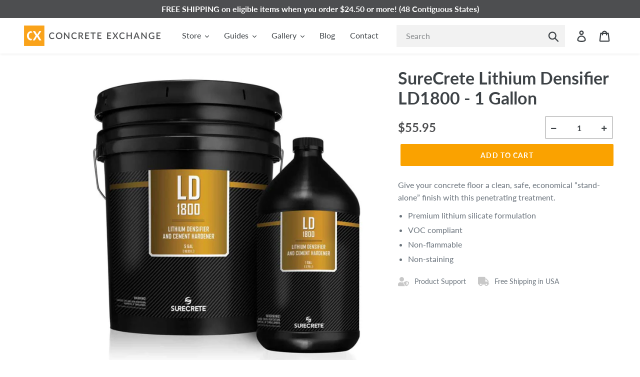

--- FILE ---
content_type: text/html; charset=utf-8
request_url: https://store.concreteexchange.com/collections/concrete-resurfacing-restoration/products/surecrete-lithium-concrete-densifier-ld1800
body_size: 30181
content:
<!doctype html>
<html class="no-js" lang="en">
<head>
  <meta charset="utf-8">
  <meta http-equiv="X-UA-Compatible" content="IE=edge,chrome=1">
  <meta name="viewport" content="width=device-width,initial-scale=1">
  <meta name="theme-color" content="#faa200">
  <link rel="canonical" href="https://store.concreteexchange.com/products/surecrete-lithium-concrete-densifier-ld1800"><link rel="shortcut icon" href="//store.concreteexchange.com/cdn/shop/files/favicon_32x32.png?v=1613618802" type="image/png"><title>SureCrete Lithium Densifier LD1800 - 1 Gallon
&ndash; Concrete Exchange</title><meta name="description" content="Give your concrete floor a clean, safe, economical “stand-alone” finish with this penetrating treatment. "><!-- /snippets/social-meta-tags.liquid -->




<meta property="og:site_name" content="Concrete Exchange">
<meta property="og:url" content="https://store.concreteexchange.com/products/surecrete-lithium-concrete-densifier-ld1800">
<meta property="og:title" content="SureCrete Lithium Densifier LD1800 - 1 Gallon">
<meta property="og:type" content="product">
<meta property="og:description" content="Give your concrete floor a clean, safe, economical “stand-alone” finish with this penetrating treatment. ">

  <meta property="og:price:amount" content="55.95">
  <meta property="og:price:currency" content="USD">

<meta property="og:image" content="http://store.concreteexchange.com/cdn/shop/products/XS-LD1800_1200x1200.jpg?v=1560974626">
<meta property="og:image:secure_url" content="https://store.concreteexchange.com/cdn/shop/products/XS-LD1800_1200x1200.jpg?v=1560974626">


<meta name="twitter:card" content="summary_large_image">
<meta name="twitter:title" content="SureCrete Lithium Densifier LD1800 - 1 Gallon">
<meta name="twitter:description" content="Give your concrete floor a clean, safe, economical “stand-alone” finish with this penetrating treatment. ">


  <link rel="stylesheet" href="https://cdnjs.cloudflare.com/ajax/libs/animate.css/3.7.2/animate.min.css">
  <link href="//store.concreteexchange.com/cdn/shop/t/32/assets/theme.scss.css?v=104447561552842505081762386065" rel="stylesheet" type="text/css" media="all" />

  <script>
    var theme = {
      strings: {
        addToCart: "Add to cart",
        soldOut: "Sold out",
        unavailable: "Unavailable",
        regularPrice: "Regular price",
        sale: "Sale",
        showMore: "Show More",
        showLess: "Show Less",
        addressError: "Error looking up that address",
        addressNoResults: "No results for that address",
        addressQueryLimit: "You have exceeded the Google API usage limit. Consider upgrading to a \u003ca href=\"https:\/\/developers.google.com\/maps\/premium\/usage-limits\"\u003ePremium Plan\u003c\/a\u003e.",
        authError: "There was a problem authenticating your Google Maps account.",
        newWindow: "Opens in a new window.",
        external: "Opens external website.",
        newWindowExternal: "Opens external website in a new window."
      },
      moneyFormat: "${{amount}}"
    }

    document.documentElement.className = document.documentElement.className.replace('no-js', 'js');
  </script><script src="//store.concreteexchange.com/cdn/shop/t/32/assets/lazysizes.js?v=68441465964607740661621028158" async="async"></script>
  <script src="//store.concreteexchange.com/cdn/shop/t/32/assets/vendor.js?v=121857302354663160541621028161" defer="defer"></script>
  <script src="//store.concreteexchange.com/cdn/shop/t/32/assets/main.js?v=156226178702154525671621028159" defer="defer"></script>
  <link rel="stylesheet" href="https://use.fontawesome.com/releases/v5.8.2/css/all.css" integrity="sha384-oS3vJWv+0UjzBfQzYUhtDYW+Pj2yciDJxpsK1OYPAYjqT085Qq/1cq5FLXAZQ7Ay" crossorigin="anonymous">

  <script>(function(w,d,t,r,u){var f,n,i;w[u]=w[u]||[],f=function(){var o={ti:"97043189", tm:"shpfy_ui", enableAutoSpaTracking: true};o.q=w[u],w[u]=new UET(o),w[u].push("pageLoad")},n=d.createElement(t),n.src=r,n.async=1,n.onload=n.onreadystatechange=function(){var s=this.readyState;s&&s!=="loaded"&&s!=="complete"||(f(),n.onload=n.onreadystatechange=null)},i=d.getElementsByTagName(t)[0],i.parentNode.insertBefore(n,i)})(window,document,"script","//bat.bing.com/bat.js","uetq");</script>
  
  <script>window.performance && window.performance.mark && window.performance.mark('shopify.content_for_header.start');</script><meta name="google-site-verification" content="RLpqlt9IhCitq-cofavOgj4AZaqf66kj0Bd4AJt5XhU">
<meta id="shopify-digital-wallet" name="shopify-digital-wallet" content="/20754105/digital_wallets/dialog">
<meta name="shopify-checkout-api-token" content="12e05a876694b8b785cde5e3c965fd32">
<meta id="in-context-paypal-metadata" data-shop-id="20754105" data-venmo-supported="false" data-environment="production" data-locale="en_US" data-paypal-v4="true" data-currency="USD">
<link rel="alternate" type="application/json+oembed" href="https://store.concreteexchange.com/products/surecrete-lithium-concrete-densifier-ld1800.oembed">
<script async="async" src="/checkouts/internal/preloads.js?locale=en-US"></script>
<link rel="preconnect" href="https://shop.app" crossorigin="anonymous">
<script async="async" src="https://shop.app/checkouts/internal/preloads.js?locale=en-US&shop_id=20754105" crossorigin="anonymous"></script>
<script id="apple-pay-shop-capabilities" type="application/json">{"shopId":20754105,"countryCode":"US","currencyCode":"USD","merchantCapabilities":["supports3DS"],"merchantId":"gid:\/\/shopify\/Shop\/20754105","merchantName":"Concrete Exchange","requiredBillingContactFields":["postalAddress","email","phone"],"requiredShippingContactFields":["postalAddress","email","phone"],"shippingType":"shipping","supportedNetworks":["visa","masterCard","amex","discover","elo","jcb"],"total":{"type":"pending","label":"Concrete Exchange","amount":"1.00"},"shopifyPaymentsEnabled":true,"supportsSubscriptions":true}</script>
<script id="shopify-features" type="application/json">{"accessToken":"12e05a876694b8b785cde5e3c965fd32","betas":["rich-media-storefront-analytics"],"domain":"store.concreteexchange.com","predictiveSearch":true,"shopId":20754105,"locale":"en"}</script>
<script>var Shopify = Shopify || {};
Shopify.shop = "concrete-exchange.myshopify.com";
Shopify.locale = "en";
Shopify.currency = {"active":"USD","rate":"1.0"};
Shopify.country = "US";
Shopify.theme = {"name":"CX-Debut-1.6.1","id":120244731978,"schema_name":"Debut","schema_version":"11.1.2","theme_store_id":null,"role":"main"};
Shopify.theme.handle = "null";
Shopify.theme.style = {"id":null,"handle":null};
Shopify.cdnHost = "store.concreteexchange.com/cdn";
Shopify.routes = Shopify.routes || {};
Shopify.routes.root = "/";</script>
<script type="module">!function(o){(o.Shopify=o.Shopify||{}).modules=!0}(window);</script>
<script>!function(o){function n(){var o=[];function n(){o.push(Array.prototype.slice.apply(arguments))}return n.q=o,n}var t=o.Shopify=o.Shopify||{};t.loadFeatures=n(),t.autoloadFeatures=n()}(window);</script>
<script>
  window.ShopifyPay = window.ShopifyPay || {};
  window.ShopifyPay.apiHost = "shop.app\/pay";
  window.ShopifyPay.redirectState = null;
</script>
<script id="shop-js-analytics" type="application/json">{"pageType":"product"}</script>
<script defer="defer" async type="module" src="//store.concreteexchange.com/cdn/shopifycloud/shop-js/modules/v2/client.init-shop-cart-sync_BdyHc3Nr.en.esm.js"></script>
<script defer="defer" async type="module" src="//store.concreteexchange.com/cdn/shopifycloud/shop-js/modules/v2/chunk.common_Daul8nwZ.esm.js"></script>
<script type="module">
  await import("//store.concreteexchange.com/cdn/shopifycloud/shop-js/modules/v2/client.init-shop-cart-sync_BdyHc3Nr.en.esm.js");
await import("//store.concreteexchange.com/cdn/shopifycloud/shop-js/modules/v2/chunk.common_Daul8nwZ.esm.js");

  window.Shopify.SignInWithShop?.initShopCartSync?.({"fedCMEnabled":true,"windoidEnabled":true});

</script>
<script>
  window.Shopify = window.Shopify || {};
  if (!window.Shopify.featureAssets) window.Shopify.featureAssets = {};
  window.Shopify.featureAssets['shop-js'] = {"shop-cart-sync":["modules/v2/client.shop-cart-sync_QYOiDySF.en.esm.js","modules/v2/chunk.common_Daul8nwZ.esm.js"],"init-fed-cm":["modules/v2/client.init-fed-cm_DchLp9rc.en.esm.js","modules/v2/chunk.common_Daul8nwZ.esm.js"],"shop-button":["modules/v2/client.shop-button_OV7bAJc5.en.esm.js","modules/v2/chunk.common_Daul8nwZ.esm.js"],"init-windoid":["modules/v2/client.init-windoid_DwxFKQ8e.en.esm.js","modules/v2/chunk.common_Daul8nwZ.esm.js"],"shop-cash-offers":["modules/v2/client.shop-cash-offers_DWtL6Bq3.en.esm.js","modules/v2/chunk.common_Daul8nwZ.esm.js","modules/v2/chunk.modal_CQq8HTM6.esm.js"],"shop-toast-manager":["modules/v2/client.shop-toast-manager_CX9r1SjA.en.esm.js","modules/v2/chunk.common_Daul8nwZ.esm.js"],"init-shop-email-lookup-coordinator":["modules/v2/client.init-shop-email-lookup-coordinator_UhKnw74l.en.esm.js","modules/v2/chunk.common_Daul8nwZ.esm.js"],"pay-button":["modules/v2/client.pay-button_DzxNnLDY.en.esm.js","modules/v2/chunk.common_Daul8nwZ.esm.js"],"avatar":["modules/v2/client.avatar_BTnouDA3.en.esm.js"],"init-shop-cart-sync":["modules/v2/client.init-shop-cart-sync_BdyHc3Nr.en.esm.js","modules/v2/chunk.common_Daul8nwZ.esm.js"],"shop-login-button":["modules/v2/client.shop-login-button_D8B466_1.en.esm.js","modules/v2/chunk.common_Daul8nwZ.esm.js","modules/v2/chunk.modal_CQq8HTM6.esm.js"],"init-customer-accounts-sign-up":["modules/v2/client.init-customer-accounts-sign-up_C8fpPm4i.en.esm.js","modules/v2/client.shop-login-button_D8B466_1.en.esm.js","modules/v2/chunk.common_Daul8nwZ.esm.js","modules/v2/chunk.modal_CQq8HTM6.esm.js"],"init-shop-for-new-customer-accounts":["modules/v2/client.init-shop-for-new-customer-accounts_CVTO0Ztu.en.esm.js","modules/v2/client.shop-login-button_D8B466_1.en.esm.js","modules/v2/chunk.common_Daul8nwZ.esm.js","modules/v2/chunk.modal_CQq8HTM6.esm.js"],"init-customer-accounts":["modules/v2/client.init-customer-accounts_dRgKMfrE.en.esm.js","modules/v2/client.shop-login-button_D8B466_1.en.esm.js","modules/v2/chunk.common_Daul8nwZ.esm.js","modules/v2/chunk.modal_CQq8HTM6.esm.js"],"shop-follow-button":["modules/v2/client.shop-follow-button_CkZpjEct.en.esm.js","modules/v2/chunk.common_Daul8nwZ.esm.js","modules/v2/chunk.modal_CQq8HTM6.esm.js"],"lead-capture":["modules/v2/client.lead-capture_BntHBhfp.en.esm.js","modules/v2/chunk.common_Daul8nwZ.esm.js","modules/v2/chunk.modal_CQq8HTM6.esm.js"],"checkout-modal":["modules/v2/client.checkout-modal_CfxcYbTm.en.esm.js","modules/v2/chunk.common_Daul8nwZ.esm.js","modules/v2/chunk.modal_CQq8HTM6.esm.js"],"shop-login":["modules/v2/client.shop-login_Da4GZ2H6.en.esm.js","modules/v2/chunk.common_Daul8nwZ.esm.js","modules/v2/chunk.modal_CQq8HTM6.esm.js"],"payment-terms":["modules/v2/client.payment-terms_MV4M3zvL.en.esm.js","modules/v2/chunk.common_Daul8nwZ.esm.js","modules/v2/chunk.modal_CQq8HTM6.esm.js"]};
</script>
<script>(function() {
  var isLoaded = false;
  function asyncLoad() {
    if (isLoaded) return;
    isLoaded = true;
    var urls = ["https:\/\/contactform.hulkapps.com\/skeletopapp.js?shop=concrete-exchange.myshopify.com","\/\/searchserverapi.com\/widgets\/shopify\/init.js?a=7y9D5R2B0o\u0026shop=concrete-exchange.myshopify.com","https:\/\/s1.staq-cdn.com\/grow\/api\/js\/20754105\/main.js?sId=20754105\u0026v=2P3LQMFQ3HKPBFJ3P8MLRXDM\u0026shop=concrete-exchange.myshopify.com"];
    for (var i = 0; i < urls.length; i++) {
      var s = document.createElement('script');
      s.type = 'text/javascript';
      s.async = true;
      s.src = urls[i];
      var x = document.getElementsByTagName('script')[0];
      x.parentNode.insertBefore(s, x);
    }
  };
  if(window.attachEvent) {
    window.attachEvent('onload', asyncLoad);
  } else {
    window.addEventListener('load', asyncLoad, false);
  }
})();</script>
<script id="__st">var __st={"a":20754105,"offset":-28800,"reqid":"82dade0b-8271-4e27-af23-e13c97b38418-1769008030","pageurl":"store.concreteexchange.com\/collections\/concrete-resurfacing-restoration\/products\/surecrete-lithium-concrete-densifier-ld1800","u":"40859950ea60","p":"product","rtyp":"product","rid":3698826215498};</script>
<script>window.ShopifyPaypalV4VisibilityTracking = true;</script>
<script id="captcha-bootstrap">!function(){'use strict';const t='contact',e='account',n='new_comment',o=[[t,t],['blogs',n],['comments',n],[t,'customer']],c=[[e,'customer_login'],[e,'guest_login'],[e,'recover_customer_password'],[e,'create_customer']],r=t=>t.map((([t,e])=>`form[action*='/${t}']:not([data-nocaptcha='true']) input[name='form_type'][value='${e}']`)).join(','),a=t=>()=>t?[...document.querySelectorAll(t)].map((t=>t.form)):[];function s(){const t=[...o],e=r(t);return a(e)}const i='password',u='form_key',d=['recaptcha-v3-token','g-recaptcha-response','h-captcha-response',i],f=()=>{try{return window.sessionStorage}catch{return}},m='__shopify_v',_=t=>t.elements[u];function p(t,e,n=!1){try{const o=window.sessionStorage,c=JSON.parse(o.getItem(e)),{data:r}=function(t){const{data:e,action:n}=t;return t[m]||n?{data:e,action:n}:{data:t,action:n}}(c);for(const[e,n]of Object.entries(r))t.elements[e]&&(t.elements[e].value=n);n&&o.removeItem(e)}catch(o){console.error('form repopulation failed',{error:o})}}const l='form_type',E='cptcha';function T(t){t.dataset[E]=!0}const w=window,h=w.document,L='Shopify',v='ce_forms',y='captcha';let A=!1;((t,e)=>{const n=(g='f06e6c50-85a8-45c8-87d0-21a2b65856fe',I='https://cdn.shopify.com/shopifycloud/storefront-forms-hcaptcha/ce_storefront_forms_captcha_hcaptcha.v1.5.2.iife.js',D={infoText:'Protected by hCaptcha',privacyText:'Privacy',termsText:'Terms'},(t,e,n)=>{const o=w[L][v],c=o.bindForm;if(c)return c(t,g,e,D).then(n);var r;o.q.push([[t,g,e,D],n]),r=I,A||(h.body.append(Object.assign(h.createElement('script'),{id:'captcha-provider',async:!0,src:r})),A=!0)});var g,I,D;w[L]=w[L]||{},w[L][v]=w[L][v]||{},w[L][v].q=[],w[L][y]=w[L][y]||{},w[L][y].protect=function(t,e){n(t,void 0,e),T(t)},Object.freeze(w[L][y]),function(t,e,n,w,h,L){const[v,y,A,g]=function(t,e,n){const i=e?o:[],u=t?c:[],d=[...i,...u],f=r(d),m=r(i),_=r(d.filter((([t,e])=>n.includes(e))));return[a(f),a(m),a(_),s()]}(w,h,L),I=t=>{const e=t.target;return e instanceof HTMLFormElement?e:e&&e.form},D=t=>v().includes(t);t.addEventListener('submit',(t=>{const e=I(t);if(!e)return;const n=D(e)&&!e.dataset.hcaptchaBound&&!e.dataset.recaptchaBound,o=_(e),c=g().includes(e)&&(!o||!o.value);(n||c)&&t.preventDefault(),c&&!n&&(function(t){try{if(!f())return;!function(t){const e=f();if(!e)return;const n=_(t);if(!n)return;const o=n.value;o&&e.removeItem(o)}(t);const e=Array.from(Array(32),(()=>Math.random().toString(36)[2])).join('');!function(t,e){_(t)||t.append(Object.assign(document.createElement('input'),{type:'hidden',name:u})),t.elements[u].value=e}(t,e),function(t,e){const n=f();if(!n)return;const o=[...t.querySelectorAll(`input[type='${i}']`)].map((({name:t})=>t)),c=[...d,...o],r={};for(const[a,s]of new FormData(t).entries())c.includes(a)||(r[a]=s);n.setItem(e,JSON.stringify({[m]:1,action:t.action,data:r}))}(t,e)}catch(e){console.error('failed to persist form',e)}}(e),e.submit())}));const S=(t,e)=>{t&&!t.dataset[E]&&(n(t,e.some((e=>e===t))),T(t))};for(const o of['focusin','change'])t.addEventListener(o,(t=>{const e=I(t);D(e)&&S(e,y())}));const B=e.get('form_key'),M=e.get(l),P=B&&M;t.addEventListener('DOMContentLoaded',(()=>{const t=y();if(P)for(const e of t)e.elements[l].value===M&&p(e,B);[...new Set([...A(),...v().filter((t=>'true'===t.dataset.shopifyCaptcha))])].forEach((e=>S(e,t)))}))}(h,new URLSearchParams(w.location.search),n,t,e,['guest_login'])})(!0,!0)}();</script>
<script integrity="sha256-4kQ18oKyAcykRKYeNunJcIwy7WH5gtpwJnB7kiuLZ1E=" data-source-attribution="shopify.loadfeatures" defer="defer" src="//store.concreteexchange.com/cdn/shopifycloud/storefront/assets/storefront/load_feature-a0a9edcb.js" crossorigin="anonymous"></script>
<script crossorigin="anonymous" defer="defer" src="//store.concreteexchange.com/cdn/shopifycloud/storefront/assets/shopify_pay/storefront-65b4c6d7.js?v=20250812"></script>
<script data-source-attribution="shopify.dynamic_checkout.dynamic.init">var Shopify=Shopify||{};Shopify.PaymentButton=Shopify.PaymentButton||{isStorefrontPortableWallets:!0,init:function(){window.Shopify.PaymentButton.init=function(){};var t=document.createElement("script");t.src="https://store.concreteexchange.com/cdn/shopifycloud/portable-wallets/latest/portable-wallets.en.js",t.type="module",document.head.appendChild(t)}};
</script>
<script data-source-attribution="shopify.dynamic_checkout.buyer_consent">
  function portableWalletsHideBuyerConsent(e){var t=document.getElementById("shopify-buyer-consent"),n=document.getElementById("shopify-subscription-policy-button");t&&n&&(t.classList.add("hidden"),t.setAttribute("aria-hidden","true"),n.removeEventListener("click",e))}function portableWalletsShowBuyerConsent(e){var t=document.getElementById("shopify-buyer-consent"),n=document.getElementById("shopify-subscription-policy-button");t&&n&&(t.classList.remove("hidden"),t.removeAttribute("aria-hidden"),n.addEventListener("click",e))}window.Shopify?.PaymentButton&&(window.Shopify.PaymentButton.hideBuyerConsent=portableWalletsHideBuyerConsent,window.Shopify.PaymentButton.showBuyerConsent=portableWalletsShowBuyerConsent);
</script>
<script data-source-attribution="shopify.dynamic_checkout.cart.bootstrap">document.addEventListener("DOMContentLoaded",(function(){function t(){return document.querySelector("shopify-accelerated-checkout-cart, shopify-accelerated-checkout")}if(t())Shopify.PaymentButton.init();else{new MutationObserver((function(e,n){t()&&(Shopify.PaymentButton.init(),n.disconnect())})).observe(document.body,{childList:!0,subtree:!0})}}));
</script>
<link id="shopify-accelerated-checkout-styles" rel="stylesheet" media="screen" href="https://store.concreteexchange.com/cdn/shopifycloud/portable-wallets/latest/accelerated-checkout-backwards-compat.css" crossorigin="anonymous">
<style id="shopify-accelerated-checkout-cart">
        #shopify-buyer-consent {
  margin-top: 1em;
  display: inline-block;
  width: 100%;
}

#shopify-buyer-consent.hidden {
  display: none;
}

#shopify-subscription-policy-button {
  background: none;
  border: none;
  padding: 0;
  text-decoration: underline;
  font-size: inherit;
  cursor: pointer;
}

#shopify-subscription-policy-button::before {
  box-shadow: none;
}

      </style>

<script>window.performance && window.performance.mark && window.performance.mark('shopify.content_for_header.end');</script>

<!--   This area was rendered by Stores App --> 
	 
<!-- End Area -->
<link href="https://monorail-edge.shopifysvc.com" rel="dns-prefetch">
<script>(function(){if ("sendBeacon" in navigator && "performance" in window) {try {var session_token_from_headers = performance.getEntriesByType('navigation')[0].serverTiming.find(x => x.name == '_s').description;} catch {var session_token_from_headers = undefined;}var session_cookie_matches = document.cookie.match(/_shopify_s=([^;]*)/);var session_token_from_cookie = session_cookie_matches && session_cookie_matches.length === 2 ? session_cookie_matches[1] : "";var session_token = session_token_from_headers || session_token_from_cookie || "";function handle_abandonment_event(e) {var entries = performance.getEntries().filter(function(entry) {return /monorail-edge.shopifysvc.com/.test(entry.name);});if (!window.abandonment_tracked && entries.length === 0) {window.abandonment_tracked = true;var currentMs = Date.now();var navigation_start = performance.timing.navigationStart;var payload = {shop_id: 20754105,url: window.location.href,navigation_start,duration: currentMs - navigation_start,session_token,page_type: "product"};window.navigator.sendBeacon("https://monorail-edge.shopifysvc.com/v1/produce", JSON.stringify({schema_id: "online_store_buyer_site_abandonment/1.1",payload: payload,metadata: {event_created_at_ms: currentMs,event_sent_at_ms: currentMs}}));}}window.addEventListener('pagehide', handle_abandonment_event);}}());</script>
<script id="web-pixels-manager-setup">(function e(e,d,r,n,o){if(void 0===o&&(o={}),!Boolean(null===(a=null===(i=window.Shopify)||void 0===i?void 0:i.analytics)||void 0===a?void 0:a.replayQueue)){var i,a;window.Shopify=window.Shopify||{};var t=window.Shopify;t.analytics=t.analytics||{};var s=t.analytics;s.replayQueue=[],s.publish=function(e,d,r){return s.replayQueue.push([e,d,r]),!0};try{self.performance.mark("wpm:start")}catch(e){}var l=function(){var e={modern:/Edge?\/(1{2}[4-9]|1[2-9]\d|[2-9]\d{2}|\d{4,})\.\d+(\.\d+|)|Firefox\/(1{2}[4-9]|1[2-9]\d|[2-9]\d{2}|\d{4,})\.\d+(\.\d+|)|Chrom(ium|e)\/(9{2}|\d{3,})\.\d+(\.\d+|)|(Maci|X1{2}).+ Version\/(15\.\d+|(1[6-9]|[2-9]\d|\d{3,})\.\d+)([,.]\d+|)( \(\w+\)|)( Mobile\/\w+|) Safari\/|Chrome.+OPR\/(9{2}|\d{3,})\.\d+\.\d+|(CPU[ +]OS|iPhone[ +]OS|CPU[ +]iPhone|CPU IPhone OS|CPU iPad OS)[ +]+(15[._]\d+|(1[6-9]|[2-9]\d|\d{3,})[._]\d+)([._]\d+|)|Android:?[ /-](13[3-9]|1[4-9]\d|[2-9]\d{2}|\d{4,})(\.\d+|)(\.\d+|)|Android.+Firefox\/(13[5-9]|1[4-9]\d|[2-9]\d{2}|\d{4,})\.\d+(\.\d+|)|Android.+Chrom(ium|e)\/(13[3-9]|1[4-9]\d|[2-9]\d{2}|\d{4,})\.\d+(\.\d+|)|SamsungBrowser\/([2-9]\d|\d{3,})\.\d+/,legacy:/Edge?\/(1[6-9]|[2-9]\d|\d{3,})\.\d+(\.\d+|)|Firefox\/(5[4-9]|[6-9]\d|\d{3,})\.\d+(\.\d+|)|Chrom(ium|e)\/(5[1-9]|[6-9]\d|\d{3,})\.\d+(\.\d+|)([\d.]+$|.*Safari\/(?![\d.]+ Edge\/[\d.]+$))|(Maci|X1{2}).+ Version\/(10\.\d+|(1[1-9]|[2-9]\d|\d{3,})\.\d+)([,.]\d+|)( \(\w+\)|)( Mobile\/\w+|) Safari\/|Chrome.+OPR\/(3[89]|[4-9]\d|\d{3,})\.\d+\.\d+|(CPU[ +]OS|iPhone[ +]OS|CPU[ +]iPhone|CPU IPhone OS|CPU iPad OS)[ +]+(10[._]\d+|(1[1-9]|[2-9]\d|\d{3,})[._]\d+)([._]\d+|)|Android:?[ /-](13[3-9]|1[4-9]\d|[2-9]\d{2}|\d{4,})(\.\d+|)(\.\d+|)|Mobile Safari.+OPR\/([89]\d|\d{3,})\.\d+\.\d+|Android.+Firefox\/(13[5-9]|1[4-9]\d|[2-9]\d{2}|\d{4,})\.\d+(\.\d+|)|Android.+Chrom(ium|e)\/(13[3-9]|1[4-9]\d|[2-9]\d{2}|\d{4,})\.\d+(\.\d+|)|Android.+(UC? ?Browser|UCWEB|U3)[ /]?(15\.([5-9]|\d{2,})|(1[6-9]|[2-9]\d|\d{3,})\.\d+)\.\d+|SamsungBrowser\/(5\.\d+|([6-9]|\d{2,})\.\d+)|Android.+MQ{2}Browser\/(14(\.(9|\d{2,})|)|(1[5-9]|[2-9]\d|\d{3,})(\.\d+|))(\.\d+|)|K[Aa][Ii]OS\/(3\.\d+|([4-9]|\d{2,})\.\d+)(\.\d+|)/},d=e.modern,r=e.legacy,n=navigator.userAgent;return n.match(d)?"modern":n.match(r)?"legacy":"unknown"}(),u="modern"===l?"modern":"legacy",c=(null!=n?n:{modern:"",legacy:""})[u],f=function(e){return[e.baseUrl,"/wpm","/b",e.hashVersion,"modern"===e.buildTarget?"m":"l",".js"].join("")}({baseUrl:d,hashVersion:r,buildTarget:u}),m=function(e){var d=e.version,r=e.bundleTarget,n=e.surface,o=e.pageUrl,i=e.monorailEndpoint;return{emit:function(e){var a=e.status,t=e.errorMsg,s=(new Date).getTime(),l=JSON.stringify({metadata:{event_sent_at_ms:s},events:[{schema_id:"web_pixels_manager_load/3.1",payload:{version:d,bundle_target:r,page_url:o,status:a,surface:n,error_msg:t},metadata:{event_created_at_ms:s}}]});if(!i)return console&&console.warn&&console.warn("[Web Pixels Manager] No Monorail endpoint provided, skipping logging."),!1;try{return self.navigator.sendBeacon.bind(self.navigator)(i,l)}catch(e){}var u=new XMLHttpRequest;try{return u.open("POST",i,!0),u.setRequestHeader("Content-Type","text/plain"),u.send(l),!0}catch(e){return console&&console.warn&&console.warn("[Web Pixels Manager] Got an unhandled error while logging to Monorail."),!1}}}}({version:r,bundleTarget:l,surface:e.surface,pageUrl:self.location.href,monorailEndpoint:e.monorailEndpoint});try{o.browserTarget=l,function(e){var d=e.src,r=e.async,n=void 0===r||r,o=e.onload,i=e.onerror,a=e.sri,t=e.scriptDataAttributes,s=void 0===t?{}:t,l=document.createElement("script"),u=document.querySelector("head"),c=document.querySelector("body");if(l.async=n,l.src=d,a&&(l.integrity=a,l.crossOrigin="anonymous"),s)for(var f in s)if(Object.prototype.hasOwnProperty.call(s,f))try{l.dataset[f]=s[f]}catch(e){}if(o&&l.addEventListener("load",o),i&&l.addEventListener("error",i),u)u.appendChild(l);else{if(!c)throw new Error("Did not find a head or body element to append the script");c.appendChild(l)}}({src:f,async:!0,onload:function(){if(!function(){var e,d;return Boolean(null===(d=null===(e=window.Shopify)||void 0===e?void 0:e.analytics)||void 0===d?void 0:d.initialized)}()){var d=window.webPixelsManager.init(e)||void 0;if(d){var r=window.Shopify.analytics;r.replayQueue.forEach((function(e){var r=e[0],n=e[1],o=e[2];d.publishCustomEvent(r,n,o)})),r.replayQueue=[],r.publish=d.publishCustomEvent,r.visitor=d.visitor,r.initialized=!0}}},onerror:function(){return m.emit({status:"failed",errorMsg:"".concat(f," has failed to load")})},sri:function(e){var d=/^sha384-[A-Za-z0-9+/=]+$/;return"string"==typeof e&&d.test(e)}(c)?c:"",scriptDataAttributes:o}),m.emit({status:"loading"})}catch(e){m.emit({status:"failed",errorMsg:(null==e?void 0:e.message)||"Unknown error"})}}})({shopId: 20754105,storefrontBaseUrl: "https://store.concreteexchange.com",extensionsBaseUrl: "https://extensions.shopifycdn.com/cdn/shopifycloud/web-pixels-manager",monorailEndpoint: "https://monorail-edge.shopifysvc.com/unstable/produce_batch",surface: "storefront-renderer",enabledBetaFlags: ["2dca8a86"],webPixelsConfigList: [{"id":"1364656202","configuration":"{\"pixel_id\":\"1165728122318920\",\"pixel_type\":\"facebook_pixel\"}","eventPayloadVersion":"v1","runtimeContext":"OPEN","scriptVersion":"ca16bc87fe92b6042fbaa3acc2fbdaa6","type":"APP","apiClientId":2329312,"privacyPurposes":["ANALYTICS","MARKETING","SALE_OF_DATA"],"dataSharingAdjustments":{"protectedCustomerApprovalScopes":["read_customer_address","read_customer_email","read_customer_name","read_customer_personal_data","read_customer_phone"]}},{"id":"369229898","configuration":"{\"config\":\"{\\\"pixel_id\\\":\\\"G-SX7GWK2NWH\\\",\\\"gtag_events\\\":[{\\\"type\\\":\\\"search\\\",\\\"action_label\\\":[\\\"G-SX7GWK2NWH\\\",\\\"AW-692556315\\\/JyXMCMnR8LUBEJuknsoC\\\"]},{\\\"type\\\":\\\"begin_checkout\\\",\\\"action_label\\\":[\\\"G-SX7GWK2NWH\\\",\\\"AW-692556315\\\/KQNKCM7Q8LUBEJuknsoC\\\"]},{\\\"type\\\":\\\"view_item\\\",\\\"action_label\\\":[\\\"G-SX7GWK2NWH\\\",\\\"AW-692556315\\\/xEcvCMjQ8LUBEJuknsoC\\\"]},{\\\"type\\\":\\\"purchase\\\",\\\"action_label\\\":[\\\"G-SX7GWK2NWH\\\",\\\"AW-692556315\\\/uIELCMXQ8LUBEJuknsoC\\\"]},{\\\"type\\\":\\\"page_view\\\",\\\"action_label\\\":[\\\"G-SX7GWK2NWH\\\",\\\"AW-692556315\\\/IM8bCMLQ8LUBEJuknsoC\\\"]},{\\\"type\\\":\\\"add_payment_info\\\",\\\"action_label\\\":[\\\"G-SX7GWK2NWH\\\",\\\"AW-692556315\\\/VWkPCLvV8LUBEJuknsoC\\\"]},{\\\"type\\\":\\\"add_to_cart\\\",\\\"action_label\\\":[\\\"G-SX7GWK2NWH\\\",\\\"AW-692556315\\\/jOL9CMvQ8LUBEJuknsoC\\\"]}],\\\"enable_monitoring_mode\\\":false}\"}","eventPayloadVersion":"v1","runtimeContext":"OPEN","scriptVersion":"b2a88bafab3e21179ed38636efcd8a93","type":"APP","apiClientId":1780363,"privacyPurposes":[],"dataSharingAdjustments":{"protectedCustomerApprovalScopes":["read_customer_address","read_customer_email","read_customer_name","read_customer_personal_data","read_customer_phone"]}},{"id":"59244618","configuration":"{\"tagID\":\"2613497648045\"}","eventPayloadVersion":"v1","runtimeContext":"STRICT","scriptVersion":"18031546ee651571ed29edbe71a3550b","type":"APP","apiClientId":3009811,"privacyPurposes":["ANALYTICS","MARKETING","SALE_OF_DATA"],"dataSharingAdjustments":{"protectedCustomerApprovalScopes":["read_customer_address","read_customer_email","read_customer_name","read_customer_personal_data","read_customer_phone"]}},{"id":"shopify-app-pixel","configuration":"{}","eventPayloadVersion":"v1","runtimeContext":"STRICT","scriptVersion":"0450","apiClientId":"shopify-pixel","type":"APP","privacyPurposes":["ANALYTICS","MARKETING"]},{"id":"shopify-custom-pixel","eventPayloadVersion":"v1","runtimeContext":"LAX","scriptVersion":"0450","apiClientId":"shopify-pixel","type":"CUSTOM","privacyPurposes":["ANALYTICS","MARKETING"]}],isMerchantRequest: false,initData: {"shop":{"name":"Concrete Exchange","paymentSettings":{"currencyCode":"USD"},"myshopifyDomain":"concrete-exchange.myshopify.com","countryCode":"US","storefrontUrl":"https:\/\/store.concreteexchange.com"},"customer":null,"cart":null,"checkout":null,"productVariants":[{"price":{"amount":55.95,"currencyCode":"USD"},"product":{"title":"SureCrete Lithium Densifier LD1800 - 1 Gallon","vendor":"Surecrete","id":"3698826215498","untranslatedTitle":"SureCrete Lithium Densifier LD1800 - 1 Gallon","url":"\/products\/surecrete-lithium-concrete-densifier-ld1800","type":""},"id":"28717461110858","image":{"src":"\/\/store.concreteexchange.com\/cdn\/shop\/products\/XS-LD1800.jpg?v=1560974626"},"sku":"SC-LD1800-1","title":"Default Title","untranslatedTitle":"Default Title"}],"purchasingCompany":null},},"https://store.concreteexchange.com/cdn","fcfee988w5aeb613cpc8e4bc33m6693e112",{"modern":"","legacy":""},{"shopId":"20754105","storefrontBaseUrl":"https:\/\/store.concreteexchange.com","extensionBaseUrl":"https:\/\/extensions.shopifycdn.com\/cdn\/shopifycloud\/web-pixels-manager","surface":"storefront-renderer","enabledBetaFlags":"[\"2dca8a86\"]","isMerchantRequest":"false","hashVersion":"fcfee988w5aeb613cpc8e4bc33m6693e112","publish":"custom","events":"[[\"page_viewed\",{}],[\"product_viewed\",{\"productVariant\":{\"price\":{\"amount\":55.95,\"currencyCode\":\"USD\"},\"product\":{\"title\":\"SureCrete Lithium Densifier LD1800 - 1 Gallon\",\"vendor\":\"Surecrete\",\"id\":\"3698826215498\",\"untranslatedTitle\":\"SureCrete Lithium Densifier LD1800 - 1 Gallon\",\"url\":\"\/products\/surecrete-lithium-concrete-densifier-ld1800\",\"type\":\"\"},\"id\":\"28717461110858\",\"image\":{\"src\":\"\/\/store.concreteexchange.com\/cdn\/shop\/products\/XS-LD1800.jpg?v=1560974626\"},\"sku\":\"SC-LD1800-1\",\"title\":\"Default Title\",\"untranslatedTitle\":\"Default Title\"}}]]"});</script><script>
  window.ShopifyAnalytics = window.ShopifyAnalytics || {};
  window.ShopifyAnalytics.meta = window.ShopifyAnalytics.meta || {};
  window.ShopifyAnalytics.meta.currency = 'USD';
  var meta = {"product":{"id":3698826215498,"gid":"gid:\/\/shopify\/Product\/3698826215498","vendor":"Surecrete","type":"","handle":"surecrete-lithium-concrete-densifier-ld1800","variants":[{"id":28717461110858,"price":5595,"name":"SureCrete Lithium Densifier LD1800 - 1 Gallon","public_title":null,"sku":"SC-LD1800-1"}],"remote":false},"page":{"pageType":"product","resourceType":"product","resourceId":3698826215498,"requestId":"82dade0b-8271-4e27-af23-e13c97b38418-1769008030"}};
  for (var attr in meta) {
    window.ShopifyAnalytics.meta[attr] = meta[attr];
  }
</script>
<script class="analytics">
  (function () {
    var customDocumentWrite = function(content) {
      var jquery = null;

      if (window.jQuery) {
        jquery = window.jQuery;
      } else if (window.Checkout && window.Checkout.$) {
        jquery = window.Checkout.$;
      }

      if (jquery) {
        jquery('body').append(content);
      }
    };

    var hasLoggedConversion = function(token) {
      if (token) {
        return document.cookie.indexOf('loggedConversion=' + token) !== -1;
      }
      return false;
    }

    var setCookieIfConversion = function(token) {
      if (token) {
        var twoMonthsFromNow = new Date(Date.now());
        twoMonthsFromNow.setMonth(twoMonthsFromNow.getMonth() + 2);

        document.cookie = 'loggedConversion=' + token + '; expires=' + twoMonthsFromNow;
      }
    }

    var trekkie = window.ShopifyAnalytics.lib = window.trekkie = window.trekkie || [];
    if (trekkie.integrations) {
      return;
    }
    trekkie.methods = [
      'identify',
      'page',
      'ready',
      'track',
      'trackForm',
      'trackLink'
    ];
    trekkie.factory = function(method) {
      return function() {
        var args = Array.prototype.slice.call(arguments);
        args.unshift(method);
        trekkie.push(args);
        return trekkie;
      };
    };
    for (var i = 0; i < trekkie.methods.length; i++) {
      var key = trekkie.methods[i];
      trekkie[key] = trekkie.factory(key);
    }
    trekkie.load = function(config) {
      trekkie.config = config || {};
      trekkie.config.initialDocumentCookie = document.cookie;
      var first = document.getElementsByTagName('script')[0];
      var script = document.createElement('script');
      script.type = 'text/javascript';
      script.onerror = function(e) {
        var scriptFallback = document.createElement('script');
        scriptFallback.type = 'text/javascript';
        scriptFallback.onerror = function(error) {
                var Monorail = {
      produce: function produce(monorailDomain, schemaId, payload) {
        var currentMs = new Date().getTime();
        var event = {
          schema_id: schemaId,
          payload: payload,
          metadata: {
            event_created_at_ms: currentMs,
            event_sent_at_ms: currentMs
          }
        };
        return Monorail.sendRequest("https://" + monorailDomain + "/v1/produce", JSON.stringify(event));
      },
      sendRequest: function sendRequest(endpointUrl, payload) {
        // Try the sendBeacon API
        if (window && window.navigator && typeof window.navigator.sendBeacon === 'function' && typeof window.Blob === 'function' && !Monorail.isIos12()) {
          var blobData = new window.Blob([payload], {
            type: 'text/plain'
          });

          if (window.navigator.sendBeacon(endpointUrl, blobData)) {
            return true;
          } // sendBeacon was not successful

        } // XHR beacon

        var xhr = new XMLHttpRequest();

        try {
          xhr.open('POST', endpointUrl);
          xhr.setRequestHeader('Content-Type', 'text/plain');
          xhr.send(payload);
        } catch (e) {
          console.log(e);
        }

        return false;
      },
      isIos12: function isIos12() {
        return window.navigator.userAgent.lastIndexOf('iPhone; CPU iPhone OS 12_') !== -1 || window.navigator.userAgent.lastIndexOf('iPad; CPU OS 12_') !== -1;
      }
    };
    Monorail.produce('monorail-edge.shopifysvc.com',
      'trekkie_storefront_load_errors/1.1',
      {shop_id: 20754105,
      theme_id: 120244731978,
      app_name: "storefront",
      context_url: window.location.href,
      source_url: "//store.concreteexchange.com/cdn/s/trekkie.storefront.cd680fe47e6c39ca5d5df5f0a32d569bc48c0f27.min.js"});

        };
        scriptFallback.async = true;
        scriptFallback.src = '//store.concreteexchange.com/cdn/s/trekkie.storefront.cd680fe47e6c39ca5d5df5f0a32d569bc48c0f27.min.js';
        first.parentNode.insertBefore(scriptFallback, first);
      };
      script.async = true;
      script.src = '//store.concreteexchange.com/cdn/s/trekkie.storefront.cd680fe47e6c39ca5d5df5f0a32d569bc48c0f27.min.js';
      first.parentNode.insertBefore(script, first);
    };
    trekkie.load(
      {"Trekkie":{"appName":"storefront","development":false,"defaultAttributes":{"shopId":20754105,"isMerchantRequest":null,"themeId":120244731978,"themeCityHash":"7386497117907176090","contentLanguage":"en","currency":"USD","eventMetadataId":"3d8ec510-8ceb-4ffa-a133-ac3d1cc8ee7a"},"isServerSideCookieWritingEnabled":true,"monorailRegion":"shop_domain","enabledBetaFlags":["65f19447"]},"Session Attribution":{},"S2S":{"facebookCapiEnabled":true,"source":"trekkie-storefront-renderer","apiClientId":580111}}
    );

    var loaded = false;
    trekkie.ready(function() {
      if (loaded) return;
      loaded = true;

      window.ShopifyAnalytics.lib = window.trekkie;

      var originalDocumentWrite = document.write;
      document.write = customDocumentWrite;
      try { window.ShopifyAnalytics.merchantGoogleAnalytics.call(this); } catch(error) {};
      document.write = originalDocumentWrite;

      window.ShopifyAnalytics.lib.page(null,{"pageType":"product","resourceType":"product","resourceId":3698826215498,"requestId":"82dade0b-8271-4e27-af23-e13c97b38418-1769008030","shopifyEmitted":true});

      var match = window.location.pathname.match(/checkouts\/(.+)\/(thank_you|post_purchase)/)
      var token = match? match[1]: undefined;
      if (!hasLoggedConversion(token)) {
        setCookieIfConversion(token);
        window.ShopifyAnalytics.lib.track("Viewed Product",{"currency":"USD","variantId":28717461110858,"productId":3698826215498,"productGid":"gid:\/\/shopify\/Product\/3698826215498","name":"SureCrete Lithium Densifier LD1800 - 1 Gallon","price":"55.95","sku":"SC-LD1800-1","brand":"Surecrete","variant":null,"category":"","nonInteraction":true,"remote":false},undefined,undefined,{"shopifyEmitted":true});
      window.ShopifyAnalytics.lib.track("monorail:\/\/trekkie_storefront_viewed_product\/1.1",{"currency":"USD","variantId":28717461110858,"productId":3698826215498,"productGid":"gid:\/\/shopify\/Product\/3698826215498","name":"SureCrete Lithium Densifier LD1800 - 1 Gallon","price":"55.95","sku":"SC-LD1800-1","brand":"Surecrete","variant":null,"category":"","nonInteraction":true,"remote":false,"referer":"https:\/\/store.concreteexchange.com\/collections\/concrete-resurfacing-restoration\/products\/surecrete-lithium-concrete-densifier-ld1800"});
      }
    });


        var eventsListenerScript = document.createElement('script');
        eventsListenerScript.async = true;
        eventsListenerScript.src = "//store.concreteexchange.com/cdn/shopifycloud/storefront/assets/shop_events_listener-3da45d37.js";
        document.getElementsByTagName('head')[0].appendChild(eventsListenerScript);

})();</script>
<script
  defer
  src="https://store.concreteexchange.com/cdn/shopifycloud/perf-kit/shopify-perf-kit-3.0.4.min.js"
  data-application="storefront-renderer"
  data-shop-id="20754105"
  data-render-region="gcp-us-central1"
  data-page-type="product"
  data-theme-instance-id="120244731978"
  data-theme-name="Debut"
  data-theme-version="11.1.2"
  data-monorail-region="shop_domain"
  data-resource-timing-sampling-rate="10"
  data-shs="true"
  data-shs-beacon="true"
  data-shs-export-with-fetch="true"
  data-shs-logs-sample-rate="1"
  data-shs-beacon-endpoint="https://store.concreteexchange.com/api/collect"
></script>
</head>

<body class="template-product">

  <a class="in-page-link visually-hidden skip-link" href="#MainContent">Skip to content</a>

  <div id="SearchDrawer" class="search-bar drawer drawer--top" role="dialog" aria-modal="true" aria-label="Search">
    <div class="search-bar__table">
      <div class="search-bar__table-cell search-bar__form-wrapper">
        <form class="search search-bar__form" action="/search" method="get" role="search">
          <input class="search__input search-bar__input" type="search" name="q" value="" placeholder="Search" aria-label="Search">
          <button class="search-bar__submit search__submit btn--link" type="submit">
            <svg aria-hidden="true" focusable="false" role="presentation" class="icon icon-search" viewBox="0 0 37 40"><path d="M35.6 36l-9.8-9.8c4.1-5.4 3.6-13.2-1.3-18.1-5.4-5.4-14.2-5.4-19.7 0-5.4 5.4-5.4 14.2 0 19.7 2.6 2.6 6.1 4.1 9.8 4.1 3 0 5.9-1 8.3-2.8l9.8 9.8c.4.4.9.6 1.4.6s1-.2 1.4-.6c.9-.9.9-2.1.1-2.9zm-20.9-8.2c-2.6 0-5.1-1-7-2.9-3.9-3.9-3.9-10.1 0-14C9.6 9 12.2 8 14.7 8s5.1 1 7 2.9c3.9 3.9 3.9 10.1 0 14-1.9 1.9-4.4 2.9-7 2.9z"/></svg>
            <span class="icon__fallback-text">Submit</span>
          </button>
        </form>
      </div>
      <div class="search-bar__table-cell text-right">
        <button type="button" class="btn--link search-bar__close js-drawer-close">
          <svg aria-hidden="true" focusable="false" role="presentation" class="icon icon-close" viewBox="0 0 40 40"><path d="M23.868 20.015L39.117 4.78c1.11-1.108 1.11-2.77 0-3.877-1.109-1.108-2.773-1.108-3.882 0L19.986 16.137 4.737.904C3.628-.204 1.965-.204.856.904c-1.11 1.108-1.11 2.77 0 3.877l15.249 15.234L.855 35.248c-1.108 1.108-1.108 2.77 0 3.877.555.554 1.248.831 1.942.831s1.386-.277 1.94-.83l15.25-15.234 15.248 15.233c.555.554 1.248.831 1.941.831s1.387-.277 1.941-.83c1.11-1.109 1.11-2.77 0-3.878L23.868 20.015z" class="layer"/></svg>
          <span class="icon__fallback-text">Close search</span>
        </button>
      </div>
    </div>
  </div>

  <div id="shopify-section-header" class="shopify-section"><style>

</style>


  
    <style>
      .announcement-bar {
        background-color: #4d4e50;
      }

      /* Fix Bug with offset cause by announcement bar */
      .product-single__meta-wrapper {
        top: 108px !important;
      }

      .announcement-bar--link:hover {
        

        
          
          background-color: #696a6d;
        
      }

      .announcement-bar__message {
        color: #ffffff;
      }

    </style>

    <div class="announcement-bar"><p class="announcement-bar__message">
        FREE SHIPPING on eligible items when you order $24.50 or more! (48 Contiguous States)
      </p></div>

  

<div class="site-header__wrapper" data-section-id="header" data-section-type="header-section">


  <header class="site-header logo--left" role="banner">
    <div class="grid grid--no-gutters grid--table site-header__mobile-nav">
      

      <div class="grid__item logo-align--left">
        
        
          <div class="h2 site-header__logo">
        
          
<a href="/" class="site-header__logo-image">
              
              
                <img src="//store.concreteexchange.com/cdn/shop/files/CX_trans-620x88_70bb2b90-5136-4c5b-8bfe-7a19795b29a3_550x.png?v=1613551201"
                     srcset="//store.concreteexchange.com/cdn/shop/files/CX_trans-620x88_70bb2b90-5136-4c5b-8bfe-7a19795b29a3_550x.png?v=1613551201 1x, //store.concreteexchange.com/cdn/shop/files/CX_trans-620x88_70bb2b90-5136-4c5b-8bfe-7a19795b29a3_550x@2x.png?v=1613551201 2x"
                     alt="Concrete Exchange">
            </a>
          
        
          </div>
        
      </div>

      
        <nav class="grid__item small--hide" id="AccessibleNav" role="navigation">
          <ul class="site-nav list--inline " id="SiteNav">
  



    
      <li class="site-nav--has-dropdown" data-has-dropdowns>
        <button class="site-nav__link site-nav__link--main site-nav__link--button" type="button" aria-haspopup="true" aria-expanded="false" aria-controls="SiteNavLabel-store">
          <span class="site-nav__label">Store</span><svg aria-hidden="true" focusable="false" role="presentation" class="icon icon--wide icon-chevron-down" viewBox="0 0 498.98 284.49"><defs><style>.cls-1{fill:#231f20}</style></defs><path class="cls-1" d="M80.93 271.76A35 35 0 0 1 140.68 247l189.74 189.75L520.16 247a35 35 0 1 1 49.5 49.5L355.17 511a35 35 0 0 1-49.5 0L91.18 296.5a34.89 34.89 0 0 1-10.25-24.74z" transform="translate(-80.93 -236.76)"/></svg>
        </button>

        <div class="site-nav__store-dropdown" id="SiteNavLabel-store"><div class="site-nav__childlist">
              <ul class="site-nav__childlist-grid">
                

<h5>SHOP BY CATEGORY</h5>
    <li class="site-nav__childlist-item" data-has-dropdowns>
    <button class="site-nav__link site-nav__link--main site-nav__link--button" type="button" aria-haspopup="true" aria-expanded="false" aria-controls="SiteNavLabel-shop-by-brand">
      <span class="site-nav__label">Shop by Brand</span><svg aria-hidden="true" focusable="false" role="presentation" class="icon icon-chevron-right" viewBox="0 0 7 11"><path d="M1.5 11A1.5 1.5 0 0 1 .44 8.44L3.38 5.5.44 2.56A1.5 1.5 0 0 1 2.56.44l4 4a1.5 1.5 0 0 1 0 2.12l-4 4A1.5 1.5 0 0 1 1.5 11z" fill="#fff"/></svg>
    </button>
      <ul class="site-nav__grandchildlist">
        <li class="site-nav__grandchildlist-parent">
          <a class="site-nav__link site-nav__child-link" href="/">
            <span class="site-nav__label">Shop by Brand</span>
          </a>
        </li>
      
        <li class="site-nav__grandchildlist-item">
          <a href="/collections/westcoat"
          class="site-nav__link site-nav__child-link"
          >
            <span class="site-nav__label">Westcoat</span>
          </a><ul class="site-nav__greatchildlist"><li class="site-nav__greatchildlist-item">
                  <a href="/collections/westcoat-wp-products"
                  class="site-nav__link site-nav__child-link"
                  >
                    <span class="site-nav__label">WP - Waterproof</span>
                  </a>
                </li><li class="site-nav__greatchildlist-item">
                  <a href="/collections/westcoat-ec-products"
                  class="site-nav__link site-nav__child-link"
                  >
                    <span class="site-nav__label">EC - Epoxy Coat</span>
                  </a>
                </li><li class="site-nav__greatchildlist-item">
                  <a href="/collections/westcoat-sc-products"
                  class="site-nav__link site-nav__child-link"
                  >
                    <span class="site-nav__label">SC- Surface Coat</span>
                  </a>
                </li><li class="site-nav__greatchildlist-item">
                  <a href="/collections/westcoat-tc-products"
                  class="site-nav__link site-nav__child-link"
                  >
                    <span class="site-nav__label">TC - Texture Coat</span>
                  </a>
                </li><li class="site-nav__greatchildlist-item">
                  <a href="/collections/westcoat-ca-products"
                  class="site-nav__link site-nav__child-link"
                  >
                    <span class="site-nav__label">CA - Concrete Accessories</span>
                  </a>
                </li></ul></li>
      
        <li class="site-nav__grandchildlist-item">
          <a href="/collections/surecrete-design-products"
          class="site-nav__link site-nav__child-link"
          >
            <span class="site-nav__label">SureCrete</span>
          </a><ul class="site-nav__greatchildlist"><li class="site-nav__greatchildlist-item">
                  <a href="/collections/microcement-concrete-wall-project-products"
                  class="site-nav__link site-nav__child-link"
                  >
                    <span class="site-nav__label">Microcement Products</span>
                  </a>
                </li><li class="site-nav__greatchildlist-item">
                  <a href="/collections/surecrete-eco-stain"
                  class="site-nav__link site-nav__child-link"
                  >
                    <span class="site-nav__label">Eco-Stain</span>
                  </a>
                </li><li class="site-nav__greatchildlist-item">
                  <a href="/collections/surecrete-sealers"
                  class="site-nav__link site-nav__child-link"
                  >
                    <span class="site-nav__label">Sealers</span>
                  </a>
                </li><li class="site-nav__greatchildlist-item">
                  <a href="/collections/surecrete-xs-products"
                  class="site-nav__link site-nav__child-link"
                  >
                    <span class="site-nav__label">XS - Xtreme Series</span>
                  </a>
                </li><li class="site-nav__greatchildlist-item">
                  <a href="/collections/resist-epoxy-sand-overlay-system"
                  class="site-nav__link site-nav__child-link"
                  >
                    <span class="site-nav__label">RESIST Epoxy Sand Overlay System</span>
                  </a>
                </li></ul></li>
      
        <li class="site-nav__grandchildlist-item">
          <a href="/collections/alpha-professional-tools"
          class="site-nav__link site-nav__child-link"
          >
            <span class="site-nav__label">Alpha Professional Tools</span>
          </a><ul class="site-nav__greatchildlist"></ul></li>
      
        <li class="site-nav__grandchildlist-item">
          <a href="/collections/atg-labs"
          class="site-nav__link site-nav__child-link"
          >
            <span class="site-nav__label">ATG Labs</span>
          </a><ul class="site-nav__greatchildlist"></ul></li>
      
        <li class="site-nav__grandchildlist-item">
          <a href="/collections/bon-products"
          class="site-nav__link site-nav__child-link"
          >
            <span class="site-nav__label">BON Tool</span>
          </a><ul class="site-nav__greatchildlist"></ul></li>
      
        <li class="site-nav__grandchildlist-item">
          <a href="/collections/collomix-products"
          class="site-nav__link site-nav__child-link"
          >
            <span class="site-nav__label">Collomix Tools</span>
          </a><ul class="site-nav__greatchildlist"></ul></li>
      
        <li class="site-nav__grandchildlist-item">
          <a href="/collections/concrete-coatings-products"
          class="site-nav__link site-nav__child-link"
          >
            <span class="site-nav__label">Concrete  Coatings</span>
          </a><ul class="site-nav__greatchildlist"></ul></li>
      
        <li class="site-nav__grandchildlist-item">
          <a href="/collections/cx-products"
          class="site-nav__link site-nav__child-link"
          >
            <span class="site-nav__label">CX Products</span>
          </a><ul class="site-nav__greatchildlist"></ul></li>
      
        <li class="site-nav__grandchildlist-item">
          <a href="/collections/midwest-rake"
          class="site-nav__link site-nav__child-link"
          >
            <span class="site-nav__label">Midwest Rake</span>
          </a><ul class="site-nav__greatchildlist"></ul></li>
      
        <li class="site-nav__grandchildlist-item">
          <a href="/collections/schonox-products"
          class="site-nav__link site-nav__child-link"
          >
            <span class="site-nav__label">Schönox</span>
          </a><ul class="site-nav__greatchildlist"></ul></li>
      
        <li class="site-nav__grandchildlist-item">
          <a href="/collections/speedcove"
          class="site-nav__link site-nav__child-link"
          >
            <span class="site-nav__label">SpeedCove</span>
          </a><ul class="site-nav__greatchildlist"></ul></li>
      
        <li class="site-nav__grandchildlist-item">
          <a href="/collections/tk-products"
          class="site-nav__link site-nav__child-link"
          >
            <span class="site-nav__label">TK Products</span>
          </a><ul class="site-nav__greatchildlist"></ul></li>
      
        <li class="site-nav__grandchildlist-item">
          <a href="/collections/z-counterform-by-concrete-countertop-solutions"
          class="site-nav__link site-nav__child-link"
          >
            <span class="site-nav__label">Z CounterForm Products</span>
          </a><ul class="site-nav__greatchildlist"></ul></li>
      
      </ul>
    </li>
    

  </li>


    <li class="site-nav__childlist-item" data-has-dropdowns>
    <button class="site-nav__link site-nav__link--main site-nav__link--button" type="button" aria-haspopup="true" aria-expanded="false" aria-controls="SiteNavLabel-microcement-products">
      <span class="site-nav__label">Microcement Products</span><svg aria-hidden="true" focusable="false" role="presentation" class="icon icon-chevron-right" viewBox="0 0 7 11"><path d="M1.5 11A1.5 1.5 0 0 1 .44 8.44L3.38 5.5.44 2.56A1.5 1.5 0 0 1 2.56.44l4 4a1.5 1.5 0 0 1 0 2.12l-4 4A1.5 1.5 0 0 1 1.5 11z" fill="#fff"/></svg>
    </button>
      <ul class="site-nav__grandchildlist">
        <li class="site-nav__grandchildlist-parent">
          <a class="site-nav__link site-nav__child-link" href="/collections/microcement-concrete-wall-project-products">
            <span class="site-nav__label">Microcement Products</span>
          </a>
        </li>
      
        <li class="site-nav__grandchildlist-item">
          <a href="/products/surecrete-micro-topping-concrete-overlay-mix"
          class="site-nav__link site-nav__child-link"
          >
            <span class="site-nav__label">MicroTek One Coat</span>
          </a><ul class="site-nav__greatchildlist"></ul></li>
      
        <li class="site-nav__grandchildlist-item">
          <a href="/collections/surecrete-sc-and-xs-color-packs"
          class="site-nav__link site-nav__child-link"
          >
            <span class="site-nav__label">MicroCement Color</span>
          </a><ul class="site-nav__greatchildlist"></ul></li>
      
        <li class="site-nav__grandchildlist-item">
          <a href="/products/suretex-concrete-overlay"
          class="site-nav__link site-nav__child-link"
          >
            <span class="site-nav__label">SureTex</span>
          </a><ul class="site-nav__greatchildlist"></ul></li>
      
        <li class="site-nav__grandchildlist-item">
          <a href="/products/surespray-concrete-overlay-mix"
          class="site-nav__link site-nav__child-link"
          >
            <span class="site-nav__label">SureSpray</span>
          </a><ul class="site-nav__greatchildlist"></ul></li>
      
        <li class="site-nav__grandchildlist-item">
          <a href="/products/surecrete-wall-spray-white"
          class="site-nav__link site-nav__child-link"
          >
            <span class="site-nav__label">WallSpray</span>
          </a><ul class="site-nav__greatchildlist"></ul></li>
      
        <li class="site-nav__grandchildlist-item">
          <a href="/products/surecrete-elastoshield-waterproofing-crack-prevention-primer"
          class="site-nav__link site-nav__child-link"
          >
            <span class="site-nav__label">ElastoShield</span>
          </a><ul class="site-nav__greatchildlist"></ul></li>
      
        <li class="site-nav__grandchildlist-item">
          <a href="/collections/microcement-tools"
          class="site-nav__link site-nav__child-link"
          >
            <span class="site-nav__label">Microcement Tools</span>
          </a><ul class="site-nav__greatchildlist"></ul></li>
      
      </ul>
    </li>
    

  </li>


    <li class="site-nav__childlist-item" data-has-dropdowns>
    <button class="site-nav__link site-nav__link--main site-nav__link--button" type="button" aria-haspopup="true" aria-expanded="false" aria-controls="SiteNavLabel-countertops-casting">
      <span class="site-nav__label">Countertops &amp; Casting</span><svg aria-hidden="true" focusable="false" role="presentation" class="icon icon-chevron-right" viewBox="0 0 7 11"><path d="M1.5 11A1.5 1.5 0 0 1 .44 8.44L3.38 5.5.44 2.56A1.5 1.5 0 0 1 2.56.44l4 4a1.5 1.5 0 0 1 0 2.12l-4 4A1.5 1.5 0 0 1 1.5 11z" fill="#fff"/></svg>
    </button>
      <ul class="site-nav__grandchildlist">
        <li class="site-nav__grandchildlist-parent">
          <a class="site-nav__link site-nav__child-link" href="/collections/concrete-countertops-casting">
            <span class="site-nav__label">Countertops &amp; Casting</span>
          </a>
        </li>
      
        <li class="site-nav__grandchildlist-item">
          <a href="/collections/books"
          class="site-nav__link site-nav__child-link"
          >
            <span class="site-nav__label">Concrete Countertop Books</span>
          </a><ul class="site-nav__greatchildlist"></ul></li>
      
        <li class="site-nav__grandchildlist-item">
          <a href="/collections/casting-mixes-admixtures"
          class="site-nav__link site-nav__child-link"
          >
            <span class="site-nav__label">Mixes &amp; Admixtures</span>
          </a><ul class="site-nav__greatchildlist"><li class="site-nav__greatchildlist-item">
                  <a href="/collections/concrete-mixes"
                  class="site-nav__link site-nav__child-link"
                  >
                    <span class="site-nav__label">Concrete Mixes</span>
                  </a>
                </li><li class="site-nav__greatchildlist-item">
                  <a href="/collections/slurry-patch"
                  class="site-nav__link site-nav__child-link"
                  >
                    <span class="site-nav__label">Slurry &amp; Patch</span>
                  </a>
                </li><li class="site-nav__greatchildlist-item">
                  <a href="/collections/components-for-mix-design"
                  class="site-nav__link site-nav__child-link"
                  >
                    <span class="site-nav__label">Components for Mix Design</span>
                  </a>
                </li></ul></li>
      
        <li class="site-nav__grandchildlist-item">
          <a href="/collections/concrete-countertop-casting-sealers"
          class="site-nav__link site-nav__child-link"
          >
            <span class="site-nav__label">Sealers</span>
          </a><ul class="site-nav__greatchildlist"></ul></li>
      
        <li class="site-nav__grandchildlist-item">
          <a href="/collections/concrete-countertop-care-maintenance"
          class="site-nav__link site-nav__child-link"
          >
            <span class="site-nav__label">Care &amp; Maintenance</span>
          </a><ul class="site-nav__greatchildlist"></ul></li>
      
        <li class="site-nav__grandchildlist-item">
          <a href="/collections/concrete-reinforcement"
          class="site-nav__link site-nav__child-link"
          >
            <span class="site-nav__label">Reinforcement</span>
          </a><ul class="site-nav__greatchildlist"></ul></li>
      
        <li class="site-nav__grandchildlist-item">
          <a href="/collections/colors-pigment-for-casting"
          class="site-nav__link site-nav__child-link"
          >
            <span class="site-nav__label">Colors &amp; Pigment</span>
          </a><ul class="site-nav__greatchildlist"></ul></li>
      
        <li class="site-nav__grandchildlist-item">
          <a href="/collections/forming-supplies"
          class="site-nav__link site-nav__child-link"
          >
            <span class="site-nav__label">Forming Supplies</span>
          </a><ul class="site-nav__greatchildlist"><li class="site-nav__greatchildlist-item">
                  <a href="/collections/edge-forms-liners"
                  class="site-nav__link site-nav__child-link"
                  >
                    <span class="site-nav__label">Edge Forms &amp; Liners</span>
                  </a>
                </li><li class="site-nav__greatchildlist-item">
                  <a href="/collections/plumbing-knockouts"
                  class="site-nav__link site-nav__child-link"
                  >
                    <span class="site-nav__label">Plumbing Knockouts</span>
                  </a>
                </li><li class="site-nav__greatchildlist-item">
                  <a href="/collections/mold-rubber-resins"
                  class="site-nav__link site-nav__child-link"
                  >
                    <span class="site-nav__label">Mold Rubber &amp; Resins</span>
                  </a>
                </li></ul></li>
      
        <li class="site-nav__grandchildlist-item">
          <a href="/collections/decorative-aggregates"
          class="site-nav__link site-nav__child-link"
          >
            <span class="site-nav__label">Decorative Aggregate</span>
          </a><ul class="site-nav__greatchildlist"></ul></li>
      
      </ul>
    </li>
    

  </li>


    <li class="site-nav__childlist-item" data-has-dropdowns>
    <button class="site-nav__link site-nav__link--main site-nav__link--button" type="button" aria-haspopup="true" aria-expanded="false" aria-controls="SiteNavLabel-floor-subfloor-prep">
      <span class="site-nav__label">Floor &amp; Subfloor Prep</span><svg aria-hidden="true" focusable="false" role="presentation" class="icon icon-chevron-right" viewBox="0 0 7 11"><path d="M1.5 11A1.5 1.5 0 0 1 .44 8.44L3.38 5.5.44 2.56A1.5 1.5 0 0 1 2.56.44l4 4a1.5 1.5 0 0 1 0 2.12l-4 4A1.5 1.5 0 0 1 1.5 11z" fill="#fff"/></svg>
    </button>
      <ul class="site-nav__grandchildlist">
        <li class="site-nav__grandchildlist-parent">
          <a class="site-nav__link site-nav__child-link" href="/collections/subfloor-prep">
            <span class="site-nav__label">Floor &amp; Subfloor Prep</span>
          </a>
        </li>
      
        <li class="site-nav__grandchildlist-item">
          <a href="/collections/subfloor-primers-and-moisture-mitigation"
          class="site-nav__link site-nav__child-link"
          >
            <span class="site-nav__label">Primers &amp; Moisture Mitigation</span>
          </a><ul class="site-nav__greatchildlist"></ul></li>
      
        <li class="site-nav__grandchildlist-item">
          <a href="/collections/patch-skim-coat"
          class="site-nav__link site-nav__child-link"
          >
            <span class="site-nav__label">Repair, Patch &amp; Smooth</span>
          </a><ul class="site-nav__greatchildlist"></ul></li>
      
        <li class="site-nav__grandchildlist-item">
          <a href="/collections/self-leveling-underlayments"
          class="site-nav__link site-nav__child-link"
          >
            <span class="site-nav__label">Floor Leveling &amp; Underlayment</span>
          </a><ul class="site-nav__greatchildlist"></ul></li>
      
      </ul>
    </li>
    

  </li>

<!-- <hr> -->
    <li class="site-nav__childlist-item" data-has-dropdowns>
    <button class="site-nav__link site-nav__link--main site-nav__link--button" type="button" aria-haspopup="true" aria-expanded="false" aria-controls="SiteNavLabel-concrete-coating-surfacing">
      <span class="site-nav__label">Concrete Coating &amp; Surfacing</span><svg aria-hidden="true" focusable="false" role="presentation" class="icon icon-chevron-right" viewBox="0 0 7 11"><path d="M1.5 11A1.5 1.5 0 0 1 .44 8.44L3.38 5.5.44 2.56A1.5 1.5 0 0 1 2.56.44l4 4a1.5 1.5 0 0 1 0 2.12l-4 4A1.5 1.5 0 0 1 1.5 11z" fill="#fff"/></svg>
    </button>
      <ul class="site-nav__grandchildlist">
        <li class="site-nav__grandchildlist-parent">
          <a class="site-nav__link site-nav__child-link" href="/collections/concrete-resurfacing-restoration">
            <span class="site-nav__label">Concrete Coating &amp; Surfacing</span>
          </a>
        </li>
      
        <li class="site-nav__grandchildlist-item">
          <a href="/collections/concrete-overlays"
          class="site-nav__link site-nav__child-link"
          >
            <span class="site-nav__label">Concrete Overlays</span>
          </a><ul class="site-nav__greatchildlist"><li class="site-nav__greatchildlist-item">
                  <a href="/collections/concrete-microtoppings"
                  class="site-nav__link site-nav__child-link"
                  >
                    <span class="site-nav__label">Microtoppings</span>
                  </a>
                </li><li class="site-nav__greatchildlist-item">
                  <a href="/collections/wall-vertical-overlays"
                  class="site-nav__link site-nav__child-link"
                  >
                    <span class="site-nav__label">Wall / Vertical Overlays</span>
                  </a>
                </li></ul></li>
      
        <li class="site-nav__grandchildlist-item">
          <a href="/collections/concrete-sealers"
          class="site-nav__link site-nav__child-link"
          >
            <span class="site-nav__label">Concrete Sealers</span>
          </a><ul class="site-nav__greatchildlist"><li class="site-nav__greatchildlist-item">
                  <a href="/collections/clear-concrete-sealers"
                  class="site-nav__link site-nav__child-link"
                  >
                    <span class="site-nav__label">Clear Sealers</span>
                  </a>
                </li><li class="site-nav__greatchildlist-item">
                  <a href="/collections/pigmented-concrete-sealers"
                  class="site-nav__link site-nav__child-link"
                  >
                    <span class="site-nav__label">Pigmented Sealers</span>
                  </a>
                </li><li class="site-nav__greatchildlist-item">
                  <a href="/collections/sealer-additives"
                  class="site-nav__link site-nav__child-link"
                  >
                    <span class="site-nav__label">Sealer Additives</span>
                  </a>
                </li></ul></li>
      
        <li class="site-nav__grandchildlist-item">
          <a href="/collections/resinous-flooring"
          class="site-nav__link site-nav__child-link"
          >
            <span class="site-nav__label">Epoxy Coating Systems</span>
          </a><ul class="site-nav__greatchildlist"><li class="site-nav__greatchildlist-item">
                  <a href="/collections/metallic-epoxy-systems"
                  class="site-nav__link site-nav__child-link"
                  >
                    <span class="site-nav__label">Metallic Epoxy Systems</span>
                  </a>
                </li><li class="site-nav__greatchildlist-item">
                  <a href="/collections/epoxy-flake-systems"
                  class="site-nav__link site-nav__child-link"
                  >
                    <span class="site-nav__label">Epoxy Flake Systems</span>
                  </a>
                </li><li class="site-nav__greatchildlist-item">
                  <a href="/collections/pigmented-coatings"
                  class="site-nav__link site-nav__child-link"
                  >
                    <span class="site-nav__label">Pigmented Coatings</span>
                  </a>
                </li><li class="site-nav__greatchildlist-item">
                  <a href="/collections/resist-epoxy-sand-overlay-system"
                  class="site-nav__link site-nav__child-link"
                  >
                    <span class="site-nav__label">RESIST Epoxy Sand Overlay System</span>
                  </a>
                </li></ul></li>
      
        <li class="site-nav__grandchildlist-item">
          <a href="/collections/pigment-stains"
          class="site-nav__link site-nav__child-link"
          >
            <span class="site-nav__label">Pigments &amp; Stains</span>
          </a><ul class="site-nav__greatchildlist"><li class="site-nav__greatchildlist-item">
                  <a href="/collections/integral-concrete-pigment"
                  class="site-nav__link site-nav__child-link"
                  >
                    <span class="site-nav__label">Integral Pigment</span>
                  </a>
                </li><li class="site-nav__greatchildlist-item">
                  <a href="/collections/concrete-stains"
                  class="site-nav__link site-nav__child-link"
                  >
                    <span class="site-nav__label">Concrete Stains</span>
                  </a>
                </li></ul></li>
      
        <li class="site-nav__grandchildlist-item">
          <a href="/collections/care-maintenance-1"
          class="site-nav__link site-nav__child-link"
          >
            <span class="site-nav__label">Care &amp; Maintenance</span>
          </a><ul class="site-nav__greatchildlist"><li class="site-nav__greatchildlist-item">
                  <a href="/collections/cleaners-degreasers"
                  class="site-nav__link site-nav__child-link"
                  >
                    <span class="site-nav__label">Cleaners &amp; Degreasers</span>
                  </a>
                </li><li class="site-nav__greatchildlist-item">
                  <a href="/collections/sealer-remover"
                  class="site-nav__link site-nav__child-link"
                  >
                    <span class="site-nav__label">Sealer Removers</span>
                  </a>
                </li><li class="site-nav__greatchildlist-item">
                  <a href="/collections/waxes"
                  class="site-nav__link site-nav__child-link"
                  >
                    <span class="site-nav__label">Waxes</span>
                  </a>
                </li></ul></li>
      
        <li class="site-nav__grandchildlist-item">
          <a href="/collections/surface-prep"
          class="site-nav__link site-nav__child-link"
          >
            <span class="site-nav__label">Surface Prep</span>
          </a><ul class="site-nav__greatchildlist"><li class="site-nav__greatchildlist-item">
                  <a href="/collections/primers-bonding-agents-1"
                  class="site-nav__link site-nav__child-link"
                  >
                    <span class="site-nav__label">Primers &amp; Bonding Agents</span>
                  </a>
                </li><li class="site-nav__greatchildlist-item">
                  <a href="/collections/waterproofing-systems"
                  class="site-nav__link site-nav__child-link"
                  >
                    <span class="site-nav__label">Waterproofing Systems</span>
                  </a>
                </li><li class="site-nav__greatchildlist-item">
                  <a href="/collections/cleaners-degreasers"
                  class="site-nav__link site-nav__child-link"
                  >
                    <span class="site-nav__label">Cleaners &amp; Degreasers</span>
                  </a>
                </li><li class="site-nav__greatchildlist-item">
                  <a href="/collections/chemical-profilers"
                  class="site-nav__link site-nav__child-link"
                  >
                    <span class="site-nav__label">Chemical Profilers</span>
                  </a>
                </li><li class="site-nav__greatchildlist-item">
                  <a href="/collections/crack-repair"
                  class="site-nav__link site-nav__child-link"
                  >
                    <span class="site-nav__label">Crack Repair</span>
                  </a>
                </li></ul></li>
      
      </ul>
    </li>
    

  </li>


    <li class="site-nav__childlist-item">
      <a href="/collections/concrete-stains"
        class="site-nav__link site-nav__child-link site-  nav__child-link--parent"
        >
        <span class="site-nav__label">Concrete Stains</span>
      </a>
    </li>
    

  </li>


    <li class="site-nav__childlist-item">
      <a href="/collections/basalt-fiber"
        class="site-nav__link site-nav__child-link site-  nav__child-link--parent"
        >
        <span class="site-nav__label">Basalt Fiber</span>
      </a>
    </li>
    

  </li>


    <li class="site-nav__childlist-item" data-has-dropdowns>
    <button class="site-nav__link site-nav__link--main site-nav__link--button" type="button" aria-haspopup="true" aria-expanded="false" aria-controls="SiteNavLabel-tools-supplies">
      <span class="site-nav__label">Tools &amp; Supplies</span><svg aria-hidden="true" focusable="false" role="presentation" class="icon icon-chevron-right" viewBox="0 0 7 11"><path d="M1.5 11A1.5 1.5 0 0 1 .44 8.44L3.38 5.5.44 2.56A1.5 1.5 0 0 1 2.56.44l4 4a1.5 1.5 0 0 1 0 2.12l-4 4A1.5 1.5 0 0 1 1.5 11z" fill="#fff"/></svg>
    </button>
      <ul class="site-nav__grandchildlist">
        <li class="site-nav__grandchildlist-parent">
          <a class="site-nav__link site-nav__child-link" href="/collections/tools-supplies">
            <span class="site-nav__label">Tools &amp; Supplies</span>
          </a>
        </li>
      
        <li class="site-nav__grandchildlist-item">
          <a href="/collections/microcement-tools"
          class="site-nav__link site-nav__child-link"
          >
            <span class="site-nav__label">Microcement Tools</span>
          </a><ul class="site-nav__greatchildlist"></ul></li>
      
        <li class="site-nav__grandchildlist-item">
          <a href="/collections/tools-to-apply-surecrete-xs-327"
          class="site-nav__link site-nav__child-link"
          >
            <span class="site-nav__label">XS-327 Application Tools</span>
          </a><ul class="site-nav__greatchildlist"></ul></li>
      
        <li class="site-nav__grandchildlist-item">
          <a href="/collections/squeegees-smoothers"
          class="site-nav__link site-nav__child-link"
          >
            <span class="site-nav__label">Squeegees &amp; Smoothers</span>
          </a><ul class="site-nav__greatchildlist"></ul></li>
      
        <li class="site-nav__grandchildlist-item">
          <a href="/collections/paddle-mixers"
          class="site-nav__link site-nav__child-link"
          >
            <span class="site-nav__label">Paddle Mixers</span>
          </a><ul class="site-nav__greatchildlist"></ul></li>
      
        <li class="site-nav__grandchildlist-item">
          <a href="/collections/mixing-accessories"
          class="site-nav__link site-nav__child-link"
          >
            <span class="site-nav__label">Mixing Accessories</span>
          </a><ul class="site-nav__greatchildlist"></ul></li>
      
        <li class="site-nav__grandchildlist-item">
          <a href="/collections/mortar-mixers"
          class="site-nav__link site-nav__child-link"
          >
            <span class="site-nav__label">Mortar Mixers</span>
          </a><ul class="site-nav__greatchildlist"></ul></li>
      
        <li class="site-nav__grandchildlist-item">
          <a href="/collections/diamond-polishing-pads"
          class="site-nav__link site-nav__child-link"
          >
            <span class="site-nav__label">Diamond Polishing Pads</span>
          </a><ul class="site-nav__greatchildlist"></ul></li>
      
        <li class="site-nav__grandchildlist-item">
          <a href="/collections/variable-speed-polishers"
          class="site-nav__link site-nav__child-link"
          >
            <span class="site-nav__label">Variable Speed Polishers</span>
          </a><ul class="site-nav__greatchildlist"></ul></li>
      
        <li class="site-nav__grandchildlist-item">
          <a href="/collections/trowels"
          class="site-nav__link site-nav__child-link"
          >
            <span class="site-nav__label">Concrete Finishing Tools</span>
          </a><ul class="site-nav__greatchildlist"></ul></li>
      
        <li class="site-nav__grandchildlist-item">
          <a href="/collections/grinding-wheels"
          class="site-nav__link site-nav__child-link"
          >
            <span class="site-nav__label">Grinding Wheels</span>
          </a><ul class="site-nav__greatchildlist"></ul></li>
      
        <li class="site-nav__grandchildlist-item">
          <a href="/collections/roller-covers-frames-brushes"
          class="site-nav__link site-nav__child-link"
          >
            <span class="site-nav__label">Roller Covers, Frames, and Brushes</span>
          </a><ul class="site-nav__greatchildlist"></ul></li>
      
        <li class="site-nav__grandchildlist-item">
          <a href="/collections/tools-for-applying-resinous-coatings"
          class="site-nav__link site-nav__child-link"
          >
            <span class="site-nav__label">Resinous Floor Coating Tools</span>
          </a><ul class="site-nav__greatchildlist"></ul></li>
      
      </ul>
    </li>
    

  </li>


    <li class="site-nav__childlist-item">
      <a href="/collections/free-freight-on-full-pallet"
        class="site-nav__link site-nav__child-link site-  nav__child-link--parent"
        >
        <span class="site-nav__label">Shop Pallet Quantities</span>
      </a>
    </li>
    

  </li>


              </ul>
            </div>
          
        </div>
      </li>
    
  



    
      <li class="site-nav--has-dropdown" data-has-dropdowns>
        <button class="site-nav__link site-nav__link--main site-nav__link--button" type="button" aria-haspopup="true" aria-expanded="false" aria-controls="SiteNavLabel-guides">
          <span class="site-nav__label">Guides</span><svg aria-hidden="true" focusable="false" role="presentation" class="icon icon--wide icon-chevron-down" viewBox="0 0 498.98 284.49"><defs><style>.cls-1{fill:#231f20}</style></defs><path class="cls-1" d="M80.93 271.76A35 35 0 0 1 140.68 247l189.74 189.75L520.16 247a35 35 0 1 1 49.5 49.5L355.17 511a35 35 0 0 1-49.5 0L91.18 296.5a34.89 34.89 0 0 1-10.25-24.74z" transform="translate(-80.93 -236.76)"/></svg>
        </button>

        <div class="site-nav__simple-dropdown" id="SiteNavLabel-guides">

            <div class="site-nav__childlist">
              <ul class="site-nav__childlist-grid">
                
                  <li class="site-nav__childlist-item">
                    <a href="http://www.concreteexchange.com/how-to-center/concrete-countertops/"
                    class="site-nav__link site-nav__child-link"
                    
                  >
                      <span class="site-nav__label">Precast Concrete Countertops</span>
                    </a>
                  </li>
                
                  <li class="site-nav__childlist-item">
                    <a href="http://www.concreteexchange.com/how-to-center/concrete-furniture/"
                    class="site-nav__link site-nav__child-link"
                    
                  >
                      <span class="site-nav__label">Concrete Furniture</span>
                    </a>
                  </li>
                
                  <li class="site-nav__childlist-item">
                    <a href="http://www.concreteexchange.com/how-to-center/concrete-mixes-and-additives/"
                    class="site-nav__link site-nav__child-link"
                    
                  >
                      <span class="site-nav__label">Concrete Mixes</span>
                    </a>
                  </li>
                
                  <li class="site-nav__childlist-item">
                    <a href="https://www.concreteexchange.com/how-to-center/managing-concrete-color/"
                    class="site-nav__link site-nav__child-link"
                    
                  >
                      <span class="site-nav__label">Managing Concrete Color</span>
                    </a>
                  </li>
                
                  <li class="site-nav__childlist-item">
                    <a href="http://www.concreteexchange.com/how-to-center/form-and-mold-concrete/"
                    class="site-nav__link site-nav__child-link"
                    
                  >
                      <span class="site-nav__label">Forms and Molds</span>
                    </a>
                  </li>
                
                  <li class="site-nav__childlist-item">
                    <a href="http://www.concreteexchange.com/how-to-center/polish-and-grind-concrete/"
                    class="site-nav__link site-nav__child-link site-nav__link--last"
                    
                  >
                      <span class="site-nav__label">Polish and Grind</span>
                    </a>
                  </li>
                
              </ul>
            </div>

          
        </div>
      </li>
    
  



    
      <li class="site-nav--has-dropdown" data-has-dropdowns>
        <button class="site-nav__link site-nav__link--main site-nav__link--button" type="button" aria-haspopup="true" aria-expanded="false" aria-controls="SiteNavLabel-gallery">
          <span class="site-nav__label">Gallery</span><svg aria-hidden="true" focusable="false" role="presentation" class="icon icon--wide icon-chevron-down" viewBox="0 0 498.98 284.49"><defs><style>.cls-1{fill:#231f20}</style></defs><path class="cls-1" d="M80.93 271.76A35 35 0 0 1 140.68 247l189.74 189.75L520.16 247a35 35 0 1 1 49.5 49.5L355.17 511a35 35 0 0 1-49.5 0L91.18 296.5a34.89 34.89 0 0 1-10.25-24.74z" transform="translate(-80.93 -236.76)"/></svg>
        </button>

        <div class="site-nav__simple-dropdown" id="SiteNavLabel-gallery">

            <div class="site-nav__childlist">
              <ul class="site-nav__childlist-grid">
                
                  <li class="site-nav__childlist-item">
                    <a href="http://www.concreteexchange.com/kitchen-concrete-countertop-gallery/"
                    class="site-nav__link site-nav__child-link"
                    
                  >
                      <span class="site-nav__label">Kitchen</span>
                    </a>
                  </li>
                
                  <li class="site-nav__childlist-item">
                    <a href="http://www.concreteexchange.com/bath-concrete-gallery/"
                    class="site-nav__link site-nav__child-link"
                    
                  >
                      <span class="site-nav__label">Bath</span>
                    </a>
                  </li>
                
                  <li class="site-nav__childlist-item">
                    <a href="http://www.concreteexchange.com/outdoor-concrete-project-gallery/"
                    class="site-nav__link site-nav__child-link"
                    
                  >
                      <span class="site-nav__label">Outdoor</span>
                    </a>
                  </li>
                
                  <li class="site-nav__childlist-item">
                    <a href="http://www.concreteexchange.com/concrete-fireplace-gallery/"
                    class="site-nav__link site-nav__child-link"
                    
                  >
                      <span class="site-nav__label">Fireplace</span>
                    </a>
                  </li>
                
                  <li class="site-nav__childlist-item">
                    <a href="http://www.concreteexchange.com/concrete-furniture-gallery/"
                    class="site-nav__link site-nav__child-link"
                    
                  >
                      <span class="site-nav__label">Furniture</span>
                    </a>
                  </li>
                
                  <li class="site-nav__childlist-item">
                    <a href="http://www.concreteexchange.com/concrete-sculpture-gallery/"
                    class="site-nav__link site-nav__child-link"
                    
                  >
                      <span class="site-nav__label">Sculpture</span>
                    </a>
                  </li>
                
                  <li class="site-nav__childlist-item">
                    <a href="http://www.concreteexchange.com/concrete-water-feature-gallery/"
                    class="site-nav__link site-nav__child-link"
                    
                  >
                      <span class="site-nav__label">Water Feature</span>
                    </a>
                  </li>
                
                  <li class="site-nav__childlist-item">
                    <a href="http://www.concreteexchange.com/commercial-concrete-project-gallery/"
                    class="site-nav__link site-nav__child-link site-nav__link--last"
                    
                  >
                      <span class="site-nav__label">Commercial</span>
                    </a>
                  </li>
                
              </ul>
            </div>

          
        </div>
      </li>
    
  



    
      <li >
        <a href="http://www.concreteexchange.com/the-exchange/"
          class="site-nav__link site-nav__link--main"
          
        >
          <span class="site-nav__label">Blog</span>
        </a>
      </li>
    
  



    
      <li >
        <a href="http://www.concreteexchange.com/contact-us/"
          class="site-nav__link site-nav__link--main"
          
        >
          <span class="site-nav__label">Contact</span>
        </a>
      </li>
    
  
</ul>

        </nav>
      

      <div class="grid__item text-right site-header__icons site-header__icons--plus">
        <div class="site-header__icons-wrapper">
          <div class="site-header__search site-header__icon">
            <form action="/search" method="get" class="search-header search" role="search">
  <input class="search-header__input search__input"
    type="search"
    name="q"
    placeholder="Search"
    aria-label="Search">
  <button class="search-header__submit search__submit btn--link site-header__icon" type="submit">
    <svg aria-hidden="true" focusable="false" role="presentation" class="icon icon-search" viewBox="0 0 37 40"><path d="M35.6 36l-9.8-9.8c4.1-5.4 3.6-13.2-1.3-18.1-5.4-5.4-14.2-5.4-19.7 0-5.4 5.4-5.4 14.2 0 19.7 2.6 2.6 6.1 4.1 9.8 4.1 3 0 5.9-1 8.3-2.8l9.8 9.8c.4.4.9.6 1.4.6s1-.2 1.4-.6c.9-.9.9-2.1.1-2.9zm-20.9-8.2c-2.6 0-5.1-1-7-2.9-3.9-3.9-3.9-10.1 0-14C9.6 9 12.2 8 14.7 8s5.1 1 7 2.9c3.9 3.9 3.9 10.1 0 14-1.9 1.9-4.4 2.9-7 2.9z"/></svg>
    <span class="icon__fallback-text">Submit</span>
  </button>
</form>

          </div>

          <button type="button" class="btn--link site-header__icon site-header__search-toggle js-drawer-open-top">
            <svg aria-hidden="true" focusable="false" role="presentation" class="icon icon-search" viewBox="0 0 37 40"><path d="M35.6 36l-9.8-9.8c4.1-5.4 3.6-13.2-1.3-18.1-5.4-5.4-14.2-5.4-19.7 0-5.4 5.4-5.4 14.2 0 19.7 2.6 2.6 6.1 4.1 9.8 4.1 3 0 5.9-1 8.3-2.8l9.8 9.8c.4.4.9.6 1.4.6s1-.2 1.4-.6c.9-.9.9-2.1.1-2.9zm-20.9-8.2c-2.6 0-5.1-1-7-2.9-3.9-3.9-3.9-10.1 0-14C9.6 9 12.2 8 14.7 8s5.1 1 7 2.9c3.9 3.9 3.9 10.1 0 14-1.9 1.9-4.4 2.9-7 2.9z"/></svg>
            <span class="icon__fallback-text">Search</span>
          </button>

          
            
              <a href="/account/login" class="small--hide site-header__icon site-header__account">
                <svg aria-hidden="true" focusable="false" role="presentation" class="icon icon-login" viewBox="0 0 28.33 37.68"><path d="M14.17 14.9a7.45 7.45 0 1 0-7.5-7.45 7.46 7.46 0 0 0 7.5 7.45zm0-10.91a3.45 3.45 0 1 1-3.5 3.46A3.46 3.46 0 0 1 14.17 4zM14.17 16.47A14.18 14.18 0 0 0 0 30.68c0 1.41.66 4 5.11 5.66a27.17 27.17 0 0 0 9.06 1.34c6.54 0 14.17-1.84 14.17-7a14.18 14.18 0 0 0-14.17-14.21zm0 17.21c-6.3 0-10.17-1.77-10.17-3a10.17 10.17 0 1 1 20.33 0c.01 1.23-3.86 3-10.16 3z"/></svg>
                <span class="icon__fallback-text">Log in</span>
              </a>
            
          

          <a href="/cart" class="small--hide site-header__icon site-header__cart">
            <svg aria-hidden="true" focusable="false" role="presentation" class="icon icon-cart" viewBox="0 0 37 40"><path d="M36.5 34.8L33.3 8h-5.9C26.7 3.9 23 .8 18.5.8S10.3 3.9 9.6 8H3.7L.5 34.8c-.2 1.5.4 2.4.9 3 .5.5 1.4 1.2 3.1 1.2h28c1.3 0 2.4-.4 3.1-1.3.7-.7 1-1.8.9-2.9zm-18-30c2.2 0 4.1 1.4 4.7 3.2h-9.5c.7-1.9 2.6-3.2 4.8-3.2zM4.5 35l2.8-23h2.2v3c0 1.1.9 2 2 2s2-.9 2-2v-3h10v3c0 1.1.9 2 2 2s2-.9 2-2v-3h2.2l2.8 23h-28z"/></svg>
            <span class="icon__fallback-text">Cart</span>
            
          </a>

          

          
            <button type="button" class="btn--link site-header__icon site-header__menu js-mobile-nav-toggle mobile-nav--open" aria-controls="MobileNav"  aria-expanded="false" aria-label="Menu">
              <svg aria-hidden="true" focusable="false" role="presentation" class="icon icon-hamburger" viewBox="0 0 37 40"><path d="M33.5 25h-30c-1.1 0-2-.9-2-2s.9-2 2-2h30c1.1 0 2 .9 2 2s-.9 2-2 2zm0-11.5h-30c-1.1 0-2-.9-2-2s.9-2 2-2h30c1.1 0 2 .9 2 2s-.9 2-2 2zm0 23h-30c-1.1 0-2-.9-2-2s.9-2 2-2h30c1.1 0 2 .9 2 2s-.9 2-2 2z"/></svg>
              <svg aria-hidden="true" focusable="false" role="presentation" class="icon icon-close" viewBox="0 0 40 40"><path d="M23.868 20.015L39.117 4.78c1.11-1.108 1.11-2.77 0-3.877-1.109-1.108-2.773-1.108-3.882 0L19.986 16.137 4.737.904C3.628-.204 1.965-.204.856.904c-1.11 1.108-1.11 2.77 0 3.877l15.249 15.234L.855 35.248c-1.108 1.108-1.108 2.77 0 3.877.555.554 1.248.831 1.942.831s1.386-.277 1.94-.83l15.25-15.234 15.248 15.233c.555.554 1.248.831 1.941.831s1.387-.277 1.941-.83c1.11-1.109 1.11-2.77 0-3.878L23.868 20.015z" class="layer"/></svg>
            </button>
          
        </div>

      </div>
    </div>

    <nav class="mobile-nav-wrapper medium-up--hide" role="navigation">
      <ul id="MobileNav" class="mobile-nav">
        
<li class="mobile-nav__item border-bottom">
            

              <button type="button" class="btn--link js-toggle-submenu mobile-nav__link" data-target="store-1" data-level="1" aria-expanded="false">
                <span class="mobile-nav__label">Store</span>
                <div class="mobile-nav__icon">
                  <svg aria-hidden="true" focusable="false" role="presentation" class="icon icon-chevron-right" viewBox="0 0 7 11"><path d="M1.5 11A1.5 1.5 0 0 1 .44 8.44L3.38 5.5.44 2.56A1.5 1.5 0 0 1 2.56.44l4 4a1.5 1.5 0 0 1 0 2.12l-4 4A1.5 1.5 0 0 1 1.5 11z" fill="#fff"/></svg>
                </div>
              </button>
              <ul class="mobile-nav__dropdown" data-parent="store-1" data-level="2">
                <li class="visually-hidden" tabindex="-1" data-menu-title="2">Store Menu</li>
                <li class="mobile-nav__item border-bottom">
                  <div class="mobile-nav__table">
                    <div class="mobile-nav__table-cell mobile-nav__return">
                      <button class="btn--link js-toggle-submenu mobile-nav__return-btn" type="button" aria-expanded="true" aria-label="Store">
                        <svg aria-hidden="true" focusable="false" role="presentation" class="icon icon-chevron-left" viewBox="0 0 7 11"><path d="M5.5.037a1.5 1.5 0 0 1 1.06 2.56l-2.94 2.94 2.94 2.94a1.5 1.5 0 0 1-2.12 2.12l-4-4a1.5 1.5 0 0 1 0-2.12l4-4A1.5 1.5 0 0 1 5.5.037z" fill="#fff" class="layer"/></svg>
                      </button>
                    </div>
                    <span class="mobile-nav__sublist-link mobile-nav__sublist-header mobile-nav__sublist-header--main-nav-parent">
                      <span class="mobile-nav__label">Store</span>
                    </span>
                  </div>
                </li>

                
                  <li class="mobile-nav__item  border-bottom">
                    
                      
                      <button type="button" class="btn--link js-toggle-submenu mobile-nav__link mobile-nav__sublist-link" data-target="shop-by-brand-1-1" aria-expanded="false">
                        <span class="mobile-nav__label">Shop by Brand</span>
                        <div class="mobile-nav__icon">
                          <svg aria-hidden="true" focusable="false" role="presentation" class="icon icon-chevron-right" viewBox="0 0 7 11"><path d="M1.5 11A1.5 1.5 0 0 1 .44 8.44L3.38 5.5.44 2.56A1.5 1.5 0 0 1 2.56.44l4 4a1.5 1.5 0 0 1 0 2.12l-4 4A1.5 1.5 0 0 1 1.5 11z" fill="#fff"/></svg>
                        </div>
                      </button>
                      <ul class="mobile-nav__dropdown" data-parent="shop-by-brand-1-1" data-level="3">
                        <li class="visually-hidden" tabindex="-1" data-menu-title="3">Shop by Brand Menu</li>
                        <li class="mobile-nav__item border-bottom">
                          <div class="mobile-nav__table">
                            <div class="mobile-nav__table-cell mobile-nav__return">
                              <button type="button" class="btn--link js-toggle-submenu mobile-nav__return-btn" data-target="store-1" aria-expanded="true" aria-label="Shop by Brand">
                                <svg aria-hidden="true" focusable="false" role="presentation" class="icon icon-chevron-left" viewBox="0 0 7 11"><path d="M5.5.037a1.5 1.5 0 0 1 1.06 2.56l-2.94 2.94 2.94 2.94a1.5 1.5 0 0 1-2.12 2.12l-4-4a1.5 1.5 0 0 1 0-2.12l4-4A1.5 1.5 0 0 1 5.5.037z" fill="#fff" class="layer"/></svg>
                              </button>
                            </div>
                            <a href="/"
                              class="mobile-nav__sublist-link mobile-nav__sublist-header"
                              
                            >
                              <span class="mobile-nav__label">Shop by Brand</span>
                            </a>
                          </div>
                        </li>
                        
                          <li class="mobile-nav__item border-bottom">
                            <a href="/collections/westcoat"
                              class="mobile-nav__sublist-link"
                              
                            >
                              <span class="mobile-nav__label">Westcoat</span>
                            </a>
                          </li>
                        
                          <li class="mobile-nav__item border-bottom">
                            <a href="/collections/surecrete-design-products"
                              class="mobile-nav__sublist-link"
                              
                            >
                              <span class="mobile-nav__label">SureCrete</span>
                            </a>
                          </li>
                        
                          <li class="mobile-nav__item border-bottom">
                            <a href="/collections/alpha-professional-tools"
                              class="mobile-nav__sublist-link"
                              
                            >
                              <span class="mobile-nav__label">Alpha Professional Tools</span>
                            </a>
                          </li>
                        
                          <li class="mobile-nav__item border-bottom">
                            <a href="/collections/atg-labs"
                              class="mobile-nav__sublist-link"
                              
                            >
                              <span class="mobile-nav__label">ATG Labs</span>
                            </a>
                          </li>
                        
                          <li class="mobile-nav__item border-bottom">
                            <a href="/collections/bon-products"
                              class="mobile-nav__sublist-link"
                              
                            >
                              <span class="mobile-nav__label">BON Tool</span>
                            </a>
                          </li>
                        
                          <li class="mobile-nav__item border-bottom">
                            <a href="/collections/collomix-products"
                              class="mobile-nav__sublist-link"
                              
                            >
                              <span class="mobile-nav__label">Collomix Tools</span>
                            </a>
                          </li>
                        
                          <li class="mobile-nav__item border-bottom">
                            <a href="/collections/concrete-coatings-products"
                              class="mobile-nav__sublist-link"
                              
                            >
                              <span class="mobile-nav__label">Concrete  Coatings</span>
                            </a>
                          </li>
                        
                          <li class="mobile-nav__item border-bottom">
                            <a href="/collections/cx-products"
                              class="mobile-nav__sublist-link"
                              
                            >
                              <span class="mobile-nav__label">CX Products</span>
                            </a>
                          </li>
                        
                          <li class="mobile-nav__item border-bottom">
                            <a href="/collections/midwest-rake"
                              class="mobile-nav__sublist-link"
                              
                            >
                              <span class="mobile-nav__label">Midwest Rake</span>
                            </a>
                          </li>
                        
                          <li class="mobile-nav__item border-bottom">
                            <a href="/collections/schonox-products"
                              class="mobile-nav__sublist-link"
                              
                            >
                              <span class="mobile-nav__label">Schönox</span>
                            </a>
                          </li>
                        
                          <li class="mobile-nav__item border-bottom">
                            <a href="/collections/speedcove"
                              class="mobile-nav__sublist-link"
                              
                            >
                              <span class="mobile-nav__label">SpeedCove</span>
                            </a>
                          </li>
                        
                          <li class="mobile-nav__item border-bottom">
                            <a href="/collections/tk-products"
                              class="mobile-nav__sublist-link"
                              
                            >
                              <span class="mobile-nav__label">TK Products</span>
                            </a>
                          </li>
                        
                          <li class="mobile-nav__item">
                            <a href="/collections/z-counterform-by-concrete-countertop-solutions"
                              class="mobile-nav__sublist-link"
                              
                            >
                              <span class="mobile-nav__label">Z CounterForm Products</span>
                            </a>
                          </li>
                        
                      </ul>
                    
                  </li>
                
                  <li class="mobile-nav__item  border-bottom">
                    
                      
                      <button type="button" class="btn--link js-toggle-submenu mobile-nav__link mobile-nav__sublist-link" data-target="microcement-products-1-2" aria-expanded="false">
                        <span class="mobile-nav__label">Microcement Products</span>
                        <div class="mobile-nav__icon">
                          <svg aria-hidden="true" focusable="false" role="presentation" class="icon icon-chevron-right" viewBox="0 0 7 11"><path d="M1.5 11A1.5 1.5 0 0 1 .44 8.44L3.38 5.5.44 2.56A1.5 1.5 0 0 1 2.56.44l4 4a1.5 1.5 0 0 1 0 2.12l-4 4A1.5 1.5 0 0 1 1.5 11z" fill="#fff"/></svg>
                        </div>
                      </button>
                      <ul class="mobile-nav__dropdown" data-parent="microcement-products-1-2" data-level="3">
                        <li class="visually-hidden" tabindex="-1" data-menu-title="3">Microcement Products Menu</li>
                        <li class="mobile-nav__item border-bottom">
                          <div class="mobile-nav__table">
                            <div class="mobile-nav__table-cell mobile-nav__return">
                              <button type="button" class="btn--link js-toggle-submenu mobile-nav__return-btn" data-target="store-1" aria-expanded="true" aria-label="Microcement Products">
                                <svg aria-hidden="true" focusable="false" role="presentation" class="icon icon-chevron-left" viewBox="0 0 7 11"><path d="M5.5.037a1.5 1.5 0 0 1 1.06 2.56l-2.94 2.94 2.94 2.94a1.5 1.5 0 0 1-2.12 2.12l-4-4a1.5 1.5 0 0 1 0-2.12l4-4A1.5 1.5 0 0 1 5.5.037z" fill="#fff" class="layer"/></svg>
                              </button>
                            </div>
                            <a href="/collections/microcement-concrete-wall-project-products"
                              class="mobile-nav__sublist-link mobile-nav__sublist-header"
                              
                            >
                              <span class="mobile-nav__label">Microcement Products</span>
                            </a>
                          </div>
                        </li>
                        
                          <li class="mobile-nav__item border-bottom">
                            <a href="/products/surecrete-micro-topping-concrete-overlay-mix"
                              class="mobile-nav__sublist-link"
                              
                            >
                              <span class="mobile-nav__label">MicroTek One Coat</span>
                            </a>
                          </li>
                        
                          <li class="mobile-nav__item border-bottom">
                            <a href="/collections/surecrete-sc-and-xs-color-packs"
                              class="mobile-nav__sublist-link"
                              
                            >
                              <span class="mobile-nav__label">MicroCement Color</span>
                            </a>
                          </li>
                        
                          <li class="mobile-nav__item border-bottom">
                            <a href="/products/suretex-concrete-overlay"
                              class="mobile-nav__sublist-link"
                              
                            >
                              <span class="mobile-nav__label">SureTex</span>
                            </a>
                          </li>
                        
                          <li class="mobile-nav__item border-bottom">
                            <a href="/products/surespray-concrete-overlay-mix"
                              class="mobile-nav__sublist-link"
                              
                            >
                              <span class="mobile-nav__label">SureSpray</span>
                            </a>
                          </li>
                        
                          <li class="mobile-nav__item border-bottom">
                            <a href="/products/surecrete-wall-spray-white"
                              class="mobile-nav__sublist-link"
                              
                            >
                              <span class="mobile-nav__label">WallSpray</span>
                            </a>
                          </li>
                        
                          <li class="mobile-nav__item border-bottom">
                            <a href="/products/surecrete-elastoshield-waterproofing-crack-prevention-primer"
                              class="mobile-nav__sublist-link"
                              
                            >
                              <span class="mobile-nav__label">ElastoShield</span>
                            </a>
                          </li>
                        
                          <li class="mobile-nav__item">
                            <a href="/collections/microcement-tools"
                              class="mobile-nav__sublist-link"
                              
                            >
                              <span class="mobile-nav__label">Microcement Tools</span>
                            </a>
                          </li>
                        
                      </ul>
                    
                  </li>
                
                  <li class="mobile-nav__item  border-bottom">
                    
                      
                      <button type="button" class="btn--link js-toggle-submenu mobile-nav__link mobile-nav__sublist-link" data-target="countertops-casting-1-3" aria-expanded="false">
                        <span class="mobile-nav__label">Countertops &amp; Casting</span>
                        <div class="mobile-nav__icon">
                          <svg aria-hidden="true" focusable="false" role="presentation" class="icon icon-chevron-right" viewBox="0 0 7 11"><path d="M1.5 11A1.5 1.5 0 0 1 .44 8.44L3.38 5.5.44 2.56A1.5 1.5 0 0 1 2.56.44l4 4a1.5 1.5 0 0 1 0 2.12l-4 4A1.5 1.5 0 0 1 1.5 11z" fill="#fff"/></svg>
                        </div>
                      </button>
                      <ul class="mobile-nav__dropdown" data-parent="countertops-casting-1-3" data-level="3">
                        <li class="visually-hidden" tabindex="-1" data-menu-title="3">Countertops & Casting Menu</li>
                        <li class="mobile-nav__item border-bottom">
                          <div class="mobile-nav__table">
                            <div class="mobile-nav__table-cell mobile-nav__return">
                              <button type="button" class="btn--link js-toggle-submenu mobile-nav__return-btn" data-target="store-1" aria-expanded="true" aria-label="Countertops & Casting">
                                <svg aria-hidden="true" focusable="false" role="presentation" class="icon icon-chevron-left" viewBox="0 0 7 11"><path d="M5.5.037a1.5 1.5 0 0 1 1.06 2.56l-2.94 2.94 2.94 2.94a1.5 1.5 0 0 1-2.12 2.12l-4-4a1.5 1.5 0 0 1 0-2.12l4-4A1.5 1.5 0 0 1 5.5.037z" fill="#fff" class="layer"/></svg>
                              </button>
                            </div>
                            <a href="/collections/concrete-countertops-casting"
                              class="mobile-nav__sublist-link mobile-nav__sublist-header"
                              
                            >
                              <span class="mobile-nav__label">Countertops &amp; Casting</span>
                            </a>
                          </div>
                        </li>
                        
                          <li class="mobile-nav__item border-bottom">
                            <a href="/collections/books"
                              class="mobile-nav__sublist-link"
                              
                            >
                              <span class="mobile-nav__label">Concrete Countertop Books</span>
                            </a>
                          </li>
                        
                          <li class="mobile-nav__item border-bottom">
                            <a href="/collections/casting-mixes-admixtures"
                              class="mobile-nav__sublist-link"
                              
                            >
                              <span class="mobile-nav__label">Mixes &amp; Admixtures</span>
                            </a>
                          </li>
                        
                          <li class="mobile-nav__item border-bottom">
                            <a href="/collections/concrete-countertop-casting-sealers"
                              class="mobile-nav__sublist-link"
                              
                            >
                              <span class="mobile-nav__label">Sealers</span>
                            </a>
                          </li>
                        
                          <li class="mobile-nav__item border-bottom">
                            <a href="/collections/concrete-countertop-care-maintenance"
                              class="mobile-nav__sublist-link"
                              
                            >
                              <span class="mobile-nav__label">Care &amp; Maintenance</span>
                            </a>
                          </li>
                        
                          <li class="mobile-nav__item border-bottom">
                            <a href="/collections/concrete-reinforcement"
                              class="mobile-nav__sublist-link"
                              
                            >
                              <span class="mobile-nav__label">Reinforcement</span>
                            </a>
                          </li>
                        
                          <li class="mobile-nav__item border-bottom">
                            <a href="/collections/colors-pigment-for-casting"
                              class="mobile-nav__sublist-link"
                              
                            >
                              <span class="mobile-nav__label">Colors &amp; Pigment</span>
                            </a>
                          </li>
                        
                          <li class="mobile-nav__item border-bottom">
                            <a href="/collections/forming-supplies"
                              class="mobile-nav__sublist-link"
                              
                            >
                              <span class="mobile-nav__label">Forming Supplies</span>
                            </a>
                          </li>
                        
                          <li class="mobile-nav__item">
                            <a href="/collections/decorative-aggregates"
                              class="mobile-nav__sublist-link"
                              
                            >
                              <span class="mobile-nav__label">Decorative Aggregate</span>
                            </a>
                          </li>
                        
                      </ul>
                    
                  </li>
                
                  <li class="mobile-nav__item  border-bottom">
                    
                      
                      <button type="button" class="btn--link js-toggle-submenu mobile-nav__link mobile-nav__sublist-link" data-target="floor-subfloor-prep-1-4" aria-expanded="false">
                        <span class="mobile-nav__label">Floor &amp; Subfloor Prep</span>
                        <div class="mobile-nav__icon">
                          <svg aria-hidden="true" focusable="false" role="presentation" class="icon icon-chevron-right" viewBox="0 0 7 11"><path d="M1.5 11A1.5 1.5 0 0 1 .44 8.44L3.38 5.5.44 2.56A1.5 1.5 0 0 1 2.56.44l4 4a1.5 1.5 0 0 1 0 2.12l-4 4A1.5 1.5 0 0 1 1.5 11z" fill="#fff"/></svg>
                        </div>
                      </button>
                      <ul class="mobile-nav__dropdown" data-parent="floor-subfloor-prep-1-4" data-level="3">
                        <li class="visually-hidden" tabindex="-1" data-menu-title="3">Floor & Subfloor Prep Menu</li>
                        <li class="mobile-nav__item border-bottom">
                          <div class="mobile-nav__table">
                            <div class="mobile-nav__table-cell mobile-nav__return">
                              <button type="button" class="btn--link js-toggle-submenu mobile-nav__return-btn" data-target="store-1" aria-expanded="true" aria-label="Floor & Subfloor Prep">
                                <svg aria-hidden="true" focusable="false" role="presentation" class="icon icon-chevron-left" viewBox="0 0 7 11"><path d="M5.5.037a1.5 1.5 0 0 1 1.06 2.56l-2.94 2.94 2.94 2.94a1.5 1.5 0 0 1-2.12 2.12l-4-4a1.5 1.5 0 0 1 0-2.12l4-4A1.5 1.5 0 0 1 5.5.037z" fill="#fff" class="layer"/></svg>
                              </button>
                            </div>
                            <a href="/collections/subfloor-prep"
                              class="mobile-nav__sublist-link mobile-nav__sublist-header"
                              
                            >
                              <span class="mobile-nav__label">Floor &amp; Subfloor Prep</span>
                            </a>
                          </div>
                        </li>
                        
                          <li class="mobile-nav__item border-bottom">
                            <a href="/collections/subfloor-primers-and-moisture-mitigation"
                              class="mobile-nav__sublist-link"
                              
                            >
                              <span class="mobile-nav__label">Primers &amp; Moisture Mitigation</span>
                            </a>
                          </li>
                        
                          <li class="mobile-nav__item border-bottom">
                            <a href="/collections/patch-skim-coat"
                              class="mobile-nav__sublist-link"
                              
                            >
                              <span class="mobile-nav__label">Repair, Patch &amp; Smooth</span>
                            </a>
                          </li>
                        
                          <li class="mobile-nav__item">
                            <a href="/collections/self-leveling-underlayments"
                              class="mobile-nav__sublist-link"
                              
                            >
                              <span class="mobile-nav__label">Floor Leveling &amp; Underlayment</span>
                            </a>
                          </li>
                        
                      </ul>
                    
                  </li>
                
                  <li class="mobile-nav__item  border-bottom">
                    
                      
                      <button type="button" class="btn--link js-toggle-submenu mobile-nav__link mobile-nav__sublist-link" data-target="concrete-coating-surfacing-1-5" aria-expanded="false">
                        <span class="mobile-nav__label">Concrete Coating &amp; Surfacing</span>
                        <div class="mobile-nav__icon">
                          <svg aria-hidden="true" focusable="false" role="presentation" class="icon icon-chevron-right" viewBox="0 0 7 11"><path d="M1.5 11A1.5 1.5 0 0 1 .44 8.44L3.38 5.5.44 2.56A1.5 1.5 0 0 1 2.56.44l4 4a1.5 1.5 0 0 1 0 2.12l-4 4A1.5 1.5 0 0 1 1.5 11z" fill="#fff"/></svg>
                        </div>
                      </button>
                      <ul class="mobile-nav__dropdown" data-parent="concrete-coating-surfacing-1-5" data-level="3">
                        <li class="visually-hidden" tabindex="-1" data-menu-title="3">Concrete Coating & Surfacing Menu</li>
                        <li class="mobile-nav__item border-bottom">
                          <div class="mobile-nav__table">
                            <div class="mobile-nav__table-cell mobile-nav__return">
                              <button type="button" class="btn--link js-toggle-submenu mobile-nav__return-btn" data-target="store-1" aria-expanded="true" aria-label="Concrete Coating & Surfacing">
                                <svg aria-hidden="true" focusable="false" role="presentation" class="icon icon-chevron-left" viewBox="0 0 7 11"><path d="M5.5.037a1.5 1.5 0 0 1 1.06 2.56l-2.94 2.94 2.94 2.94a1.5 1.5 0 0 1-2.12 2.12l-4-4a1.5 1.5 0 0 1 0-2.12l4-4A1.5 1.5 0 0 1 5.5.037z" fill="#fff" class="layer"/></svg>
                              </button>
                            </div>
                            <a href="/collections/concrete-resurfacing-restoration"
                              class="mobile-nav__sublist-link mobile-nav__sublist-header"
                              
                            >
                              <span class="mobile-nav__label">Concrete Coating &amp; Surfacing</span>
                            </a>
                          </div>
                        </li>
                        
                          <li class="mobile-nav__item border-bottom">
                            <a href="/collections/concrete-overlays"
                              class="mobile-nav__sublist-link"
                              
                            >
                              <span class="mobile-nav__label">Concrete Overlays</span>
                            </a>
                          </li>
                        
                          <li class="mobile-nav__item border-bottom">
                            <a href="/collections/concrete-sealers"
                              class="mobile-nav__sublist-link"
                              
                            >
                              <span class="mobile-nav__label">Concrete Sealers</span>
                            </a>
                          </li>
                        
                          <li class="mobile-nav__item border-bottom">
                            <a href="/collections/resinous-flooring"
                              class="mobile-nav__sublist-link"
                              
                            >
                              <span class="mobile-nav__label">Epoxy Coating Systems</span>
                            </a>
                          </li>
                        
                          <li class="mobile-nav__item border-bottom">
                            <a href="/collections/pigment-stains"
                              class="mobile-nav__sublist-link"
                              
                            >
                              <span class="mobile-nav__label">Pigments &amp; Stains</span>
                            </a>
                          </li>
                        
                          <li class="mobile-nav__item border-bottom">
                            <a href="/collections/care-maintenance-1"
                              class="mobile-nav__sublist-link"
                              
                            >
                              <span class="mobile-nav__label">Care &amp; Maintenance</span>
                            </a>
                          </li>
                        
                          <li class="mobile-nav__item">
                            <a href="/collections/surface-prep"
                              class="mobile-nav__sublist-link"
                              
                            >
                              <span class="mobile-nav__label">Surface Prep</span>
                            </a>
                          </li>
                        
                      </ul>
                    
                  </li>
                
                  <li class="mobile-nav__item  border-bottom">
                    
                      <a href="/collections/concrete-stains"
                        class="mobile-nav__sublist-link"
                        
                      >
                        <span class="mobile-nav__label">Concrete Stains</span>
                      </a>
                    
                  </li>
                
                  <li class="mobile-nav__item  border-bottom">
                    
                      <a href="/collections/basalt-fiber"
                        class="mobile-nav__sublist-link"
                        
                      >
                        <span class="mobile-nav__label">Basalt Fiber</span>
                      </a>
                    
                  </li>
                
                  <li class="mobile-nav__item  border-bottom">
                    
                      
                      <button type="button" class="btn--link js-toggle-submenu mobile-nav__link mobile-nav__sublist-link" data-target="tools-supplies-1-8" aria-expanded="false">
                        <span class="mobile-nav__label">Tools &amp; Supplies</span>
                        <div class="mobile-nav__icon">
                          <svg aria-hidden="true" focusable="false" role="presentation" class="icon icon-chevron-right" viewBox="0 0 7 11"><path d="M1.5 11A1.5 1.5 0 0 1 .44 8.44L3.38 5.5.44 2.56A1.5 1.5 0 0 1 2.56.44l4 4a1.5 1.5 0 0 1 0 2.12l-4 4A1.5 1.5 0 0 1 1.5 11z" fill="#fff"/></svg>
                        </div>
                      </button>
                      <ul class="mobile-nav__dropdown" data-parent="tools-supplies-1-8" data-level="3">
                        <li class="visually-hidden" tabindex="-1" data-menu-title="3">Tools & Supplies Menu</li>
                        <li class="mobile-nav__item border-bottom">
                          <div class="mobile-nav__table">
                            <div class="mobile-nav__table-cell mobile-nav__return">
                              <button type="button" class="btn--link js-toggle-submenu mobile-nav__return-btn" data-target="store-1" aria-expanded="true" aria-label="Tools & Supplies">
                                <svg aria-hidden="true" focusable="false" role="presentation" class="icon icon-chevron-left" viewBox="0 0 7 11"><path d="M5.5.037a1.5 1.5 0 0 1 1.06 2.56l-2.94 2.94 2.94 2.94a1.5 1.5 0 0 1-2.12 2.12l-4-4a1.5 1.5 0 0 1 0-2.12l4-4A1.5 1.5 0 0 1 5.5.037z" fill="#fff" class="layer"/></svg>
                              </button>
                            </div>
                            <a href="/collections/tools-supplies"
                              class="mobile-nav__sublist-link mobile-nav__sublist-header"
                              
                            >
                              <span class="mobile-nav__label">Tools &amp; Supplies</span>
                            </a>
                          </div>
                        </li>
                        
                          <li class="mobile-nav__item border-bottom">
                            <a href="/collections/microcement-tools"
                              class="mobile-nav__sublist-link"
                              
                            >
                              <span class="mobile-nav__label">Microcement Tools</span>
                            </a>
                          </li>
                        
                          <li class="mobile-nav__item border-bottom">
                            <a href="/collections/tools-to-apply-surecrete-xs-327"
                              class="mobile-nav__sublist-link"
                              
                            >
                              <span class="mobile-nav__label">XS-327 Application Tools</span>
                            </a>
                          </li>
                        
                          <li class="mobile-nav__item border-bottom">
                            <a href="/collections/squeegees-smoothers"
                              class="mobile-nav__sublist-link"
                              
                            >
                              <span class="mobile-nav__label">Squeegees &amp; Smoothers</span>
                            </a>
                          </li>
                        
                          <li class="mobile-nav__item border-bottom">
                            <a href="/collections/paddle-mixers"
                              class="mobile-nav__sublist-link"
                              
                            >
                              <span class="mobile-nav__label">Paddle Mixers</span>
                            </a>
                          </li>
                        
                          <li class="mobile-nav__item border-bottom">
                            <a href="/collections/mixing-accessories"
                              class="mobile-nav__sublist-link"
                              
                            >
                              <span class="mobile-nav__label">Mixing Accessories</span>
                            </a>
                          </li>
                        
                          <li class="mobile-nav__item border-bottom">
                            <a href="/collections/mortar-mixers"
                              class="mobile-nav__sublist-link"
                              
                            >
                              <span class="mobile-nav__label">Mortar Mixers</span>
                            </a>
                          </li>
                        
                          <li class="mobile-nav__item border-bottom">
                            <a href="/collections/diamond-polishing-pads"
                              class="mobile-nav__sublist-link"
                              
                            >
                              <span class="mobile-nav__label">Diamond Polishing Pads</span>
                            </a>
                          </li>
                        
                          <li class="mobile-nav__item border-bottom">
                            <a href="/collections/variable-speed-polishers"
                              class="mobile-nav__sublist-link"
                              
                            >
                              <span class="mobile-nav__label">Variable Speed Polishers</span>
                            </a>
                          </li>
                        
                          <li class="mobile-nav__item border-bottom">
                            <a href="/collections/trowels"
                              class="mobile-nav__sublist-link"
                              
                            >
                              <span class="mobile-nav__label">Concrete Finishing Tools</span>
                            </a>
                          </li>
                        
                          <li class="mobile-nav__item border-bottom">
                            <a href="/collections/grinding-wheels"
                              class="mobile-nav__sublist-link"
                              
                            >
                              <span class="mobile-nav__label">Grinding Wheels</span>
                            </a>
                          </li>
                        
                          <li class="mobile-nav__item border-bottom">
                            <a href="/collections/roller-covers-frames-brushes"
                              class="mobile-nav__sublist-link"
                              
                            >
                              <span class="mobile-nav__label">Roller Covers, Frames, and Brushes</span>
                            </a>
                          </li>
                        
                          <li class="mobile-nav__item">
                            <a href="/collections/tools-for-applying-resinous-coatings"
                              class="mobile-nav__sublist-link"
                              
                            >
                              <span class="mobile-nav__label">Resinous Floor Coating Tools</span>
                            </a>
                          </li>
                        
                      </ul>
                    
                  </li>
                
                  <li class="mobile-nav__item ">
                    
                      <a href="/collections/free-freight-on-full-pallet"
                        class="mobile-nav__sublist-link"
                        
                      >
                        <span class="mobile-nav__label">Shop Pallet Quantities</span>
                      </a>
                    
                  </li>
                
              </ul>
            
          </li>
        
<li class="mobile-nav__item border-bottom">
            

              <button type="button" class="btn--link js-toggle-submenu mobile-nav__link" data-target="guides-2" data-level="1" aria-expanded="false">
                <span class="mobile-nav__label">Guides</span>
                <div class="mobile-nav__icon">
                  <svg aria-hidden="true" focusable="false" role="presentation" class="icon icon-chevron-right" viewBox="0 0 7 11"><path d="M1.5 11A1.5 1.5 0 0 1 .44 8.44L3.38 5.5.44 2.56A1.5 1.5 0 0 1 2.56.44l4 4a1.5 1.5 0 0 1 0 2.12l-4 4A1.5 1.5 0 0 1 1.5 11z" fill="#fff"/></svg>
                </div>
              </button>
              <ul class="mobile-nav__dropdown" data-parent="guides-2" data-level="2">
                <li class="visually-hidden" tabindex="-1" data-menu-title="2">Guides Menu</li>
                <li class="mobile-nav__item border-bottom">
                  <div class="mobile-nav__table">
                    <div class="mobile-nav__table-cell mobile-nav__return">
                      <button class="btn--link js-toggle-submenu mobile-nav__return-btn" type="button" aria-expanded="true" aria-label="Guides">
                        <svg aria-hidden="true" focusable="false" role="presentation" class="icon icon-chevron-left" viewBox="0 0 7 11"><path d="M5.5.037a1.5 1.5 0 0 1 1.06 2.56l-2.94 2.94 2.94 2.94a1.5 1.5 0 0 1-2.12 2.12l-4-4a1.5 1.5 0 0 1 0-2.12l4-4A1.5 1.5 0 0 1 5.5.037z" fill="#fff" class="layer"/></svg>
                      </button>
                    </div>
                    <span class="mobile-nav__sublist-link mobile-nav__sublist-header mobile-nav__sublist-header--main-nav-parent">
                      <span class="mobile-nav__label">Guides</span>
                    </span>
                  </div>
                </li>

                
                  <li class="mobile-nav__item  border-bottom">
                    
                      <a href="http://www.concreteexchange.com/how-to-center/concrete-countertops/"
                        class="mobile-nav__sublist-link"
                        
                      >
                        <span class="mobile-nav__label">Precast Concrete Countertops</span>
                      </a>
                    
                  </li>
                
                  <li class="mobile-nav__item  border-bottom">
                    
                      <a href="http://www.concreteexchange.com/how-to-center/concrete-furniture/"
                        class="mobile-nav__sublist-link"
                        
                      >
                        <span class="mobile-nav__label">Concrete Furniture</span>
                      </a>
                    
                  </li>
                
                  <li class="mobile-nav__item  border-bottom">
                    
                      <a href="http://www.concreteexchange.com/how-to-center/concrete-mixes-and-additives/"
                        class="mobile-nav__sublist-link"
                        
                      >
                        <span class="mobile-nav__label">Concrete Mixes</span>
                      </a>
                    
                  </li>
                
                  <li class="mobile-nav__item  border-bottom">
                    
                      <a href="https://www.concreteexchange.com/how-to-center/managing-concrete-color/"
                        class="mobile-nav__sublist-link"
                        
                      >
                        <span class="mobile-nav__label">Managing Concrete Color</span>
                      </a>
                    
                  </li>
                
                  <li class="mobile-nav__item  border-bottom">
                    
                      <a href="http://www.concreteexchange.com/how-to-center/form-and-mold-concrete/"
                        class="mobile-nav__sublist-link"
                        
                      >
                        <span class="mobile-nav__label">Forms and Molds</span>
                      </a>
                    
                  </li>
                
                  <li class="mobile-nav__item ">
                    
                      <a href="http://www.concreteexchange.com/how-to-center/polish-and-grind-concrete/"
                        class="mobile-nav__sublist-link"
                        
                      >
                        <span class="mobile-nav__label">Polish and Grind</span>
                      </a>
                    
                  </li>
                
              </ul>
            
          </li>
        
<li class="mobile-nav__item border-bottom">
            

              <button type="button" class="btn--link js-toggle-submenu mobile-nav__link" data-target="gallery-3" data-level="1" aria-expanded="false">
                <span class="mobile-nav__label">Gallery</span>
                <div class="mobile-nav__icon">
                  <svg aria-hidden="true" focusable="false" role="presentation" class="icon icon-chevron-right" viewBox="0 0 7 11"><path d="M1.5 11A1.5 1.5 0 0 1 .44 8.44L3.38 5.5.44 2.56A1.5 1.5 0 0 1 2.56.44l4 4a1.5 1.5 0 0 1 0 2.12l-4 4A1.5 1.5 0 0 1 1.5 11z" fill="#fff"/></svg>
                </div>
              </button>
              <ul class="mobile-nav__dropdown" data-parent="gallery-3" data-level="2">
                <li class="visually-hidden" tabindex="-1" data-menu-title="2">Gallery Menu</li>
                <li class="mobile-nav__item border-bottom">
                  <div class="mobile-nav__table">
                    <div class="mobile-nav__table-cell mobile-nav__return">
                      <button class="btn--link js-toggle-submenu mobile-nav__return-btn" type="button" aria-expanded="true" aria-label="Gallery">
                        <svg aria-hidden="true" focusable="false" role="presentation" class="icon icon-chevron-left" viewBox="0 0 7 11"><path d="M5.5.037a1.5 1.5 0 0 1 1.06 2.56l-2.94 2.94 2.94 2.94a1.5 1.5 0 0 1-2.12 2.12l-4-4a1.5 1.5 0 0 1 0-2.12l4-4A1.5 1.5 0 0 1 5.5.037z" fill="#fff" class="layer"/></svg>
                      </button>
                    </div>
                    <span class="mobile-nav__sublist-link mobile-nav__sublist-header mobile-nav__sublist-header--main-nav-parent">
                      <span class="mobile-nav__label">Gallery</span>
                    </span>
                  </div>
                </li>

                
                  <li class="mobile-nav__item  border-bottom">
                    
                      <a href="http://www.concreteexchange.com/kitchen-concrete-countertop-gallery/"
                        class="mobile-nav__sublist-link"
                        
                      >
                        <span class="mobile-nav__label">Kitchen</span>
                      </a>
                    
                  </li>
                
                  <li class="mobile-nav__item  border-bottom">
                    
                      <a href="http://www.concreteexchange.com/bath-concrete-gallery/"
                        class="mobile-nav__sublist-link"
                        
                      >
                        <span class="mobile-nav__label">Bath</span>
                      </a>
                    
                  </li>
                
                  <li class="mobile-nav__item  border-bottom">
                    
                      <a href="http://www.concreteexchange.com/outdoor-concrete-project-gallery/"
                        class="mobile-nav__sublist-link"
                        
                      >
                        <span class="mobile-nav__label">Outdoor</span>
                      </a>
                    
                  </li>
                
                  <li class="mobile-nav__item  border-bottom">
                    
                      <a href="http://www.concreteexchange.com/concrete-fireplace-gallery/"
                        class="mobile-nav__sublist-link"
                        
                      >
                        <span class="mobile-nav__label">Fireplace</span>
                      </a>
                    
                  </li>
                
                  <li class="mobile-nav__item  border-bottom">
                    
                      <a href="http://www.concreteexchange.com/concrete-furniture-gallery/"
                        class="mobile-nav__sublist-link"
                        
                      >
                        <span class="mobile-nav__label">Furniture</span>
                      </a>
                    
                  </li>
                
                  <li class="mobile-nav__item  border-bottom">
                    
                      <a href="http://www.concreteexchange.com/concrete-sculpture-gallery/"
                        class="mobile-nav__sublist-link"
                        
                      >
                        <span class="mobile-nav__label">Sculpture</span>
                      </a>
                    
                  </li>
                
                  <li class="mobile-nav__item  border-bottom">
                    
                      <a href="http://www.concreteexchange.com/concrete-water-feature-gallery/"
                        class="mobile-nav__sublist-link"
                        
                      >
                        <span class="mobile-nav__label">Water Feature</span>
                      </a>
                    
                  </li>
                
                  <li class="mobile-nav__item ">
                    
                      <a href="http://www.concreteexchange.com/commercial-concrete-project-gallery/"
                        class="mobile-nav__sublist-link"
                        
                      >
                        <span class="mobile-nav__label">Commercial</span>
                      </a>
                    
                  </li>
                
              </ul>
            
          </li>
        
<li class="mobile-nav__item border-bottom">
            
              <a href="http://www.concreteexchange.com/the-exchange/"
                class="mobile-nav__link"
                
              >
                <span class="mobile-nav__label">Blog</span>
              </a>
            
          </li>
        
<li class="mobile-nav__item border-bottom">
            
              <a href="http://www.concreteexchange.com/contact-us/"
                class="mobile-nav__link"
                
              >
                <span class="mobile-nav__label">Contact</span>
              </a>
            
          </li>
        
        
          
          <li class="mobile-nav__item border-bottom">
            <a href="/account/login"
              class="mobile-nav__link"
              
            >
              <span class="mobile-nav__label">Account</span>
            </a>
          </li>
          
        
        <li class="mobile-nav__item">
          <a href="/cart"
            class="mobile-nav__link"
            
          >
            <span class="mobile-nav__label">Cart</span>
          </a>
        </li>
        
      </ul>
    </nav>
  </header>

  
</div><script type="application/ld+json">
{
  "@context": "http://schema.org",
  "@type": "Organization",
  "name": "Concrete Exchange",
  
    
    "logo": "https://store.concreteexchange.com/cdn/shop/files/CX_trans-620x88_70bb2b90-5136-4c5b-8bfe-7a19795b29a3_620x.png?v=1613551201",
  
  "sameAs": [
    "",
    "https://www.facebook.com/concreteexchange",
    "https://www.pinterest.com/ConcreteExchange/",
    "",
    "",
    "",
    "",
    ""
  ],
  "url": "https://store.concreteexchange.com"
}
</script>




</div>

  <div class="page-container" id="PageContainer">

    <main class="main-content js-focus-hidden" id="MainContent" role="main" tabindex="-1">
      

<div id="shopify-section-product-template-bmc" class="shopify-section"><div class="product-template__container page-width"
  id="ProductSection-product-template-bmc"
  data-section-id="product-template-bmc"
  data-section-type="product"
  data-enable-history-state="true"
>
  


  
  
  
  
  
<div class="grid product-single product-single--large-image">
    <div class="grid__item product-single__photos medium-up--three-fifths">
      <h3 class="product-single__title medium-up--hide">SureCrete Lithium Densifier LD1800 - 1 Gallon</h3>
      
        
        
        
        
<style>
  
  
  @media screen and (min-width: 750px) { 
    #FeaturedImage-product-template-bmc-11412646232138 {
      max-width: 720px;
      max-height: 720.0px;
    }
    #FeaturedImageZoom-product-template-bmc-11412646232138-wrapper {
      max-width: 720px;
      max-height: 720.0px;
    }
   } 
  
  
    
    @media screen and (max-width: 749px) {
      #FeaturedImage-product-template-bmc-11412646232138 {
        max-width: 750px;
        max-height: 750px;
      }
      #FeaturedImageZoom-product-template-bmc-11412646232138-wrapper {
        max-width: 750px;
      }
    }
  
</style>


        <section class="prod-content">
          <div class="prod-content__margin small--hide">
            
              
              
            
          </div>
          <div class="prod-content__block prod-content__image prod-content__featured-image">
              <div class="product-single__photo" data-image-id="11412646232138">
                <img id="FeaturedImage-product-template-bmc-11412646232138"
                     class="feature-row__image product-img lazyload lazypreload"
                     src="//store.concreteexchange.com/cdn/shop/products/XS-LD1800_300x300.jpg?v=1560974626"
                     data-src="//store.concreteexchange.com/cdn/shop/products/XS-LD1800_{width}x.jpg?v=1560974626"
                     data-widths="[180, 360, 540, 720, 900, 1080, 1296, 1512, 1728, 2048]"
                     data-aspectratio="1.0"
                     data-sizes="auto"
                     tabindex="-1"
                     alt="SureCrete Lithium Densifier LD1800 - 1 Gallon">
              </div>
          </div>
        </section>
      

      <noscript>
        
        <img src="//store.concreteexchange.com/cdn/shop/products/XS-LD1800_720x@2x.jpg?v=1560974626" alt="SureCrete Lithium Densifier LD1800 - 1 Gallon" id="FeaturedImage-product-template-bmc" class="product-featured-img" style="max-width: 720px;">
      </noscript><hr class="small--hide" style="width: 410px; margin: 0px 0px -1px; position: relative; left: calc(150px - 490px);">

      <div class="prod-content__text-wrapper round-ne-corner"><section class="prod-content prod-content__about small--hide">
          <div class="prod-content__margin">
            <h4>About</h4>
          </div>
          <div class="prod-content__block prod-content__text">
            <p>LD1800 reacts chemically with the free lime in concrete to produce calcium silicate hydrate deep in the concrete pores to make your concrete stronger and more durable.&nbsp;</p><p>As a surface preparation product, LD1800 can help to strengthen your overly-porous or weak concrete surface. This product can help to extend the lifespan of your slab by helping to solidify the “cream” or top layer of your concrete. It does this by filling in many of the small voids in the concrete with liquid silicate that hardens slowly over time.</p>
          </div>
        </section><section class="prod-content prod-content__specs small--hide">
          <div class="prod-content__margin">
            <h4>Specs</h4>
          </div>
          <div class="prod-content__block prod-content__text">
            <ul><li>Hard-Troweled Surface Coverage: 300-400 square feet per gallon</li><li>Porous Surface Coverage: 100-200 square feet per gallon</li><li>VOC Rating: 0 g/L</li><li>Drying Time: 1-2 hours</li><li>Solids Content: 15%</li></ul>
            <ul></ul>

            <!-- /snippets/data-sheets.liquid -->
<div>
    <a class="bluelink  tds-link" target="_blank" href="https://www.surecretedesign.com/tds/surface-prep-ld1800-tds.pdf">
      <i class="far fa-file-pdf"></i>Technical Data Sheet
</a><br></div>

<div>
    <a class="bluelink sds-link" target="_blank" href="https://www.surecretedesign.com/sds/surface-prep-ld1800-sds.pdf">
      <i class="far fa-file-pdf"></i>Safety Data Sheet</a><br></div>


          </div>
        </section><section class="prod-content prod-content__instructions small--hide">
          <div class="prod-content__margin">
            <h4>Instructions</h4>
          </div>
          <div class="prod-content__block prod-content__text">
            <h4>Surface Prep</h4><p>Surface must be dry and clean of dust, dirt, oils, and other surface contaminants (see SCR TDS). It is imperative to provide surface profiling on concrete deck surfaces that are especially smooth, hard, dense, etc. For most applications, the most common means of profiling is accomplished with the use of SCR, the safe substitute for muriatic acid.</p><p><br></p><h4>Application</h4><p><strong>Note:</strong></p><ul><li>Always test the concrete surface for desired results and suitability.</li><li>Temperature of concrete and ambient temperature should be between 40ºF and 100ºF.</li></ul><p><strong>New (freshly placed) concrete:</strong><br>Apply a single coat with low pressure sprayer (see listed coverage rate). Treated surface must stay wet for 15-minutes following spraying. Depending on desired finish, the continued treatment can be LD1800 straight or 1:1 with water. Porous areas may require reapplication in 15-minute treatment periods.<br>Remove any remaining product after 15-minutes with rinsing, squeegee, or floor scrubber. Allow to dry. Any dry powder residue must be removed, this can take place over the next few hours. Following cure of concrete, construction dirt may be removed with floor scrubber cleaning pads that will enhance the sheen of floor.</p><p><strong>Existing (cured) concrete:</strong><br>Following surface preparation, the surface must receive water evenly. Test by wetting evenly with light spray. Hot and/or dry weather may require prewetting a floor and allowing puddles to evaporate. Apply a single coat of LD1800 with low pressure sprayer, soft bristle broom, mop, or squeegee. Treated surface must stay wet for 15 minutes following spraying. Depending on desired finish, the continued treatment can be LD1800 straight or 1:1 with water. Porous areas may require reapplication in 15-minute treatment period. Remove any remaining product after 15 minutes with rinsing, squeegee, or floor scrubber. Any dry powder residue must be removed, this can take place over the next few hours. To enhance the sheen, follow with dry buffing with floor rotational machine and black, red, or white pads.</p><p><strong>Xtreme Series &amp; D-FRC Colored Slurry:</strong><br>On solid color castings, LD1800 can assist in creating "same color" slurry to fill in pin holes and small voids. Using a 50-grit diamond polishing pad (with channels) that is rated for wet/dry, begin removing the cream from the surface polishing dry. Keeping the dry powder on the surface, switch to a 100-grit diamond polishing pad (with channels) that is rated for wet/dry, pour LD1800 onto the surface and use your polishing pad to mix the dry powder with the LD1800. Move the created same color slurry into the voids using a circular motion. Continue the circular motion until the slurry turns to a dry color.<br>Once all pin holes and voids have been filled, let dry for 2 hours, and lightly sand the unwanted slurry off the surface with a 200-grit diamond polishing pad.</p><p><br></p><h4>Suitability Sample</h4><p>Always prepare an adequate number of on-site test areas on the intended substrate to establish aesthetic suitability for products' intended use.</p><h4>Clean-Up</h4><p>Before LD1800 dries, spills and tools can be cleaned up with water.</p><h4>Disposal</h4><p>Contact your local government household hazardous waste coordinator for information on disposal of unused product.</p>
<span id="ReadMoreInstructions" class="prod-content__readmore">
              <i class="fas fa-plus"></i> See More
            </span>

          </div>
        </section></div>

    </div>

    <div class="grid__item medium-up--two-fifths product-single__meta-wrapper">
      <div class="product-single__meta">

        <h1 class="product-single__title small--hide">SureCrete Lithium Densifier LD1800 - 1 Gallon</h1>
            <div id="error-quantity-product-template-bmc" class="form-message form-message--error product__quantity-error hide" tabindex="-1">
              <svg aria-hidden="true" focusable="false" role="presentation" class="icon icon-error" viewBox="0 0 14 14"><path d="M7 14A7 7 0 1 0 7 0a7 7 0 0 0 0 14zm-1.05-3.85A1.05 1.05 0 1 1 7 11.2a1.008 1.008 0 0 1-1.05-1.05zm.381-1.981l-.266-5.25h1.841l-.255 5.25h-1.32z"/></svg> Quantity must be 1 or more
            </div>
          

          

          <form method="post" action="/cart/add" id="product_form_3698826215498" accept-charset="UTF-8" class="product-form product-form-product-template-bmc product-form--payment-button-no-variants
" enctype="multipart/form-data" novalidate="novalidate"><input type="hidden" name="form_type" value="product" /><input type="hidden" name="utf8" value="✓" />
            

            <select name="id" id="ProductSelect-product-template-bmc" class="product-form__variants no-js">
              
                
                  <option  selected="selected"  value="28717461110858">
                    Default Title
                  </option>
                
              
            </select>

            <div class="grid grid--table grid--no-gutters">

              <div class="grid__item two-fifths">
                <div class="product__price">
                  <!-- snippet/product-price.liquid -->

<dl class="price" data-price>

  

  <div class="price__regular">
    <dt>
      <span class="visually-hidden visually-hidden--inline">Regular price</span>
    </dt>
    <dd>
      <span class="price-item price-item--regular" data-regular-price>
        
          
            $55.95
          
        
      </span>
    </dd>
  </div>
  <div class="price__sale">
    <dt>
      <span class="visually-hidden visually-hidden--inline">Sale price</span>
    </dt>
    <dd>
      <span class="price-item price-item--sale" data-sale-price>
        $55.95
      </span>
      <span class="price-item__label" aria-hidden="true">Sale</span>
    </dd>
  </div>
</dl>

                </div>
              </div>

              <div class="grid__item three-fifths text-right">
                
                  <div class="product-form__item product-form__item--quantity">
                    <!-- <label for="Quantity-product-template-bmc">Quantity</label> -->
                    <button id="DecrementQuantity-product-template-bmc" type="button" name="Decrement Quantity">
                      <i class="fas fa-minus"></i>
                    </button>
                    <input type="number" id="Quantity-product-template-bmc" name="quantity" value="1" min="1" class="product-form__input" pattern="[0-9]*" size="2">
                    <button id="IncrementQuantity-product-template-bmc" type="button" name="Increment Quantity">
                      <i class="fas fa-plus"></i>
                    </button>
                  </div>
                
              </div>

            </div>

            <div class="product-form__item product-form__item--submit product-form__item--payment-button product-form__item--no-variants">
              <button type="submit" name="add" id="AddToCart-product-template-bmc"  class="btn product-form__cart-submit">
                <span id="AddToCartText-product-template-bmc">
                  
                    Add to cart
                  
                </span>
              </button></div>
            <!-- <hr class="form-hr"> -->

          <input type="hidden" name="product-id" value="3698826215498" /><input type="hidden" name="section-id" value="product-template-bmc" /></form>
<div class="product-single__description rte">
            <p>Give your concrete floor a clean, safe, economical “stand-alone” finish with this penetrating treatment. </p>
            <ul><li>Premium lithium silicate formulation</li><li>VOC compliant</li><li>Non-flammable</li><li>Non-staining</li></ul>
          </div>

          <div class="social-proof "><div class="social-proof__item">
                <p><a target="_blank" href="http://www.concreteexchange.com/contact-support/"><i class="fas fa-user-shield"></i>Product Support</a></p>
              </div><div class="social-proof__item">
                <p><a target="_blank" href="http://www.concreteexchange.com/shipping-and-return-policies/"><i class="fas fa-truck"></i>Free Shipping in USA</a></p>
              </div></div><p class="visually-hidden" data-product-status
            aria-live="polite"
            role="status"
          ></p><section class="prod-content prod-content__about medium-up--hide">
            <div class="prod-content__margin">
              <h4>About</h4>
            </div>
            <div class="prod-content__block prod-content__text">
              <p>LD1800 reacts chemically with the free lime in concrete to produce calcium silicate hydrate deep in the concrete pores to make your concrete stronger and more durable.&nbsp;</p><p>As a surface preparation product, LD1800 can help to strengthen your overly-porous or weak concrete surface. This product can help to extend the lifespan of your slab by helping to solidify the “cream” or top layer of your concrete. It does this by filling in many of the small voids in the concrete with liquid silicate that hardens slowly over time.</p>
            </div>
          </section><section class="prod-content prod-content__specs medium-up--hide">
            <div class="prod-content__margin">
              <h4>Specs</h4>
            </div>
            <div class="prod-content__block prod-content__text">
              <ul><li>Hard-Troweled Surface Coverage: 300-400 square feet per gallon</li><li>Porous Surface Coverage: 100-200 square feet per gallon</li><li>VOC Rating: 0 g/L</li><li>Drying Time: 1-2 hours</li><li>Solids Content: 15%</li></ul>
              <ul></ul>

              <!-- /snippets/data-sheets.liquid -->
<div>
    <a class="bluelink  tds-link" target="_blank" href="https://www.surecretedesign.com/tds/surface-prep-ld1800-tds.pdf">
      <i class="far fa-file-pdf"></i>Technical Data Sheet
</a><br></div>

<div>
    <a class="bluelink sds-link" target="_blank" href="https://www.surecretedesign.com/sds/surface-prep-ld1800-sds.pdf">
      <i class="far fa-file-pdf"></i>Safety Data Sheet</a><br></div>


            </div>
          </section><section class="prod-content prod-content__instructions medium-up--hide">
            <div class="prod-content__margin">
              <h4>Instructions</h4>
            </div>
            <div class="prod-content__block prod-content__text">
              <h4>Surface Prep</h4><p>Surface must be dry and clean of dust, dirt, oils, and other surface contaminants (see SCR TDS). It is imperative to provide surface profiling on concrete deck surfaces that are especially smooth, hard, dense, etc. For most applications, the most common means of profiling is accomplished with the use of SCR, the safe substitute for muriatic acid.</p><p><br></p><h4>Application</h4><p><strong>Note:</strong></p><ul><li>Always test the concrete surface for desired results and suitability.</li><li>Temperature of concrete and ambient temperature should be between 40ºF and 100ºF.</li></ul><p><strong>New (freshly placed) concrete:</strong><br>Apply a single coat with low pressure sprayer (see listed coverage rate). Treated surface must stay wet for 15-minutes following spraying. Depending on desired finish, the continued treatment can be LD1800 straight or 1:1 with water. Porous areas may require reapplication in 15-minute treatment periods.<br>Remove any remaining product after 15-minutes with rinsing, squeegee, or floor scrubber. Allow to dry. Any dry powder residue must be removed, this can take place over the next few hours. Following cure of concrete, construction dirt may be removed with floor scrubber cleaning pads that will enhance the sheen of floor.</p><p><strong>Existing (cured) concrete:</strong><br>Following surface preparation, the surface must receive water evenly. Test by wetting evenly with light spray. Hot and/or dry weather may require prewetting a floor and allowing puddles to evaporate. Apply a single coat of LD1800 with low pressure sprayer, soft bristle broom, mop, or squeegee. Treated surface must stay wet for 15 minutes following spraying. Depending on desired finish, the continued treatment can be LD1800 straight or 1:1 with water. Porous areas may require reapplication in 15-minute treatment period. Remove any remaining product after 15 minutes with rinsing, squeegee, or floor scrubber. Any dry powder residue must be removed, this can take place over the next few hours. To enhance the sheen, follow with dry buffing with floor rotational machine and black, red, or white pads.</p><p><strong>Xtreme Series &amp; D-FRC Colored Slurry:</strong><br>On solid color castings, LD1800 can assist in creating "same color" slurry to fill in pin holes and small voids. Using a 50-grit diamond polishing pad (with channels) that is rated for wet/dry, begin removing the cream from the surface polishing dry. Keeping the dry powder on the surface, switch to a 100-grit diamond polishing pad (with channels) that is rated for wet/dry, pour LD1800 onto the surface and use your polishing pad to mix the dry powder with the LD1800. Move the created same color slurry into the voids using a circular motion. Continue the circular motion until the slurry turns to a dry color.<br>Once all pin holes and voids have been filled, let dry for 2 hours, and lightly sand the unwanted slurry off the surface with a 200-grit diamond polishing pad.</p><p><br></p><h4>Suitability Sample</h4><p>Always prepare an adequate number of on-site test areas on the intended substrate to establish aesthetic suitability for products' intended use.</p><h4>Clean-Up</h4><p>Before LD1800 dries, spills and tools can be cleaned up with water.</p><h4>Disposal</h4><p>Contact your local government household hazardous waste coordinator for information on disposal of unused product.</p>
</div>
          </section></div></div>
  </div></div>
  
<section class="related-products">
    <div class="page-width text-center">
      <h4 class="h2 related-products__header">Related Items</h4>
      <div class="grid">

<div class="related-products__product grid__item medium-up--one-quarter">
            <a href="/products/surecrete-super-concrete-renovator-scr">
              <div class="">
                <img src="//store.concreteexchange.com/cdn/shop/products/Surecrete-SCR-5-Gallon-Concrete-Cleaner_300x300.jpg?v=1616526574" alt="">
              </div>
              <a href="/products/surecrete-super-concrete-renovator-scr">SureCrete Concrete Renovator: SCR - 5 Gallon</a>
              <div class="">
                  <span>$133.95</span>
              </div>
            </a>
          </div>
<div class="related-products__product grid__item medium-up--one-quarter">
            <a href="/products/tk-9030-polyurea-crack-repair-20-ounces">
              <div class="">
                <img src="//store.concreteexchange.com/cdn/shop/files/TK-9030_300x300.jpg?v=1712527451" alt="">
              </div>
              <a href="/products/tk-9030-polyurea-crack-repair-20-ounces">TK Products TK-9030 Polyurea Concrete Crack Repair System - 20 ounces</a>
              <div class="">
                  <span>$96.95</span>
              </div>
            </a>
          </div>
</div>
    </div>
  </section>
  <script type="application/json" id="ProductJson-product-template-bmc">
    {"id":3698826215498,"title":"SureCrete Lithium Densifier LD1800 - 1 Gallon","handle":"surecrete-lithium-concrete-densifier-ld1800","description":"\u003cp\u003eGive your concrete floor a clean, safe, economical “stand-alone” finish with this penetrating treatment. \u003c\/p\u003e","published_at":"2019-06-13T09:55:56-07:00","created_at":"2019-06-13T09:55:56-07:00","vendor":"Surecrete","type":"","tags":["1-concrete-casting","1-resurface-restoration","2-mix-admixture","2-sealer","3-clear-sealer","3-slurry","Brand|Surecrete","Brand|Surecrete Design","Free Shipping","Freezable Material"],"price":5595,"price_min":5595,"price_max":5595,"available":true,"price_varies":false,"compare_at_price":null,"compare_at_price_min":0,"compare_at_price_max":0,"compare_at_price_varies":false,"variants":[{"id":28717461110858,"title":"Default Title","option1":"Default Title","option2":null,"option3":null,"sku":"SC-LD1800-1","requires_shipping":true,"taxable":true,"featured_image":null,"available":true,"name":"SureCrete Lithium Densifier LD1800 - 1 Gallon","public_title":null,"options":["Default Title"],"price":5595,"weight":4536,"compare_at_price":null,"inventory_quantity":6,"inventory_management":"shopify","inventory_policy":"continue","barcode":"842467106310","requires_selling_plan":false,"selling_plan_allocations":[]}],"images":["\/\/store.concreteexchange.com\/cdn\/shop\/products\/XS-LD1800.jpg?v=1560974626"],"featured_image":"\/\/store.concreteexchange.com\/cdn\/shop\/products\/XS-LD1800.jpg?v=1560974626","options":["Title"],"media":[{"alt":null,"id":1102469300298,"position":1,"preview_image":{"aspect_ratio":1.0,"height":1200,"width":1200,"src":"\/\/store.concreteexchange.com\/cdn\/shop\/products\/XS-LD1800.jpg?v=1560974626"},"aspect_ratio":1.0,"height":1200,"media_type":"image","src":"\/\/store.concreteexchange.com\/cdn\/shop\/products\/XS-LD1800.jpg?v=1560974626","width":1200}],"requires_selling_plan":false,"selling_plan_groups":[],"content":"\u003cp\u003eGive your concrete floor a clean, safe, economical “stand-alone” finish with this penetrating treatment. \u003c\/p\u003e"}
  </script>




</div>

<script>
  // Override default values of shop.strings for each template.
  // Alternate product templates can change values of
  // add to cart button, sold out, and unavailable states here.
  theme.productStrings = {
    addToCart: "Add to cart",
    soldOut: "Sold out",
    unavailable: "Unavailable"
  }
</script>



<script type="application/ld+json">
{
  "@context": "http://schema.org/",
  "@type": "Product",
  "name": "SureCrete Lithium Densifier LD1800 - 1 Gallon",
  "url": "https://store.concreteexchange.com/products/surecrete-lithium-concrete-densifier-ld1800","image": [
      "https://store.concreteexchange.com/cdn/shop/products/XS-LD1800_1200x.jpg?v=1560974626"
    ],"description": "Give your concrete floor a clean, safe, economical “stand-alone” finish with this penetrating treatment. ","sku": "SC-LD1800-1","brand": {
    "@type": "Thing",
    "name": "Surecrete"
  },
  "offers": [{
        "@type" : "Offer","sku": "SC-LD1800-1","availability" : "http://schema.org/InStock",
        "price" : "55.95",
        "priceCurrency" : "USD",
        "url" : "https://store.concreteexchange.com/products/surecrete-lithium-concrete-densifier-ld1800?variant=28717461110858"
      }
]
}
</script>

    </main>

    <div id="shopify-section-footer" class="shopify-section">
<style>
  .site-footer__hr {
    border-bottom: 1px solid #d3d3d3;
  }

  .site-footer a,
  .site-footer h4,
  .site-footer__rte p,
  .site-footer small {
    color: #3d4246;
  }

  .site-footer {
    background-color: #ededed;
  }

  .site-footer a:hover {
    color: #61696f;
  }
</style>

<footer class="site-footer" role="contentinfo">
  <div class="page-width">
    <div class="site-footer__content"><div class="site-footer__item
                     site-footer__item--center
                    site-footer__item--full-width
                    "
             >
          <div class="site-footer__item-inner site-footer__item-inner--link_list"><ul class="site-footer__linklist
                            list--inline"><li class="site-footer__linklist-item">
                        <a href="http://www.concreteexchange.com/site-map/"
                          
                        >
                          Site Map
                        </a>
                      </li><li class="site-footer__linklist-item">
                        <a href="http://www.concreteexchange.com/about-concrete/"
                          
                        >
                          About Concrete
                        </a>
                      </li><li class="site-footer__linklist-item">
                        <a href="http://www.concreteexchange.com/concrete-questions/"
                          
                        >
                          FAQ
                        </a>
                      </li><li class="site-footer__linklist-item">
                        <a href="http://www.concreteexchange.com/about-concrete-exchange/"
                          
                        >
                          About Us
                        </a>
                      </li><li class="site-footer__linklist-item">
                        <a href="http://www.concreteexchange.com/contact-us/"
                          
                        >
                          Contact Us
                        </a>
                      </li><li class="site-footer__linklist-item">
                        <a href="http://www.concreteexchange.com/privacy-policy/"
                          
                        >
                          Privacy Policy
                        </a>
                      </li><li class="site-footer__linklist-item">
                        <a href="http://www.concreteexchange.com/shipping-and-return-policies/"
                          
                        >
                          Shipping Policy
                        </a>
                      </li></ul></div>
        </div></div>
  </div>

  <!-- <hr class="site-footer__hr"> -->

  <div class="page-width">
    <div class="grid grid--no-gutters small--text-center">
      <div class="grid__item small--one-whole">
        
          <div class="grid__item site-footer__payment-icons">
            
              <span class="visually-hidden">Payment methods</span>
              <ul class="payment-icons list--inline site-footer__icon-list">
                
                  <li class="payment-icon">
                    <svg class="icon icon--full-color" xmlns="http://www.w3.org/2000/svg" role="img" aria-labelledby="pi-american_express" viewBox="0 0 38 24" width="38" height="24"><title id="pi-american_express">American Express</title><path fill="#000" d="M35 0H3C1.3 0 0 1.3 0 3v18c0 1.7 1.4 3 3 3h32c1.7 0 3-1.3 3-3V3c0-1.7-1.4-3-3-3Z" opacity=".07"/><path fill="#006FCF" d="M35 1c1.1 0 2 .9 2 2v18c0 1.1-.9 2-2 2H3c-1.1 0-2-.9-2-2V3c0-1.1.9-2 2-2h32Z"/><path fill="#FFF" d="M22.012 19.936v-8.421L37 11.528v2.326l-1.732 1.852L37 17.573v2.375h-2.766l-1.47-1.622-1.46 1.628-9.292-.02Z"/><path fill="#006FCF" d="M23.013 19.012v-6.57h5.572v1.513h-3.768v1.028h3.678v1.488h-3.678v1.01h3.768v1.531h-5.572Z"/><path fill="#006FCF" d="m28.557 19.012 3.083-3.289-3.083-3.282h2.386l1.884 2.083 1.89-2.082H37v.051l-3.017 3.23L37 18.92v.093h-2.307l-1.917-2.103-1.898 2.104h-2.321Z"/><path fill="#FFF" d="M22.71 4.04h3.614l1.269 2.881V4.04h4.46l.77 2.159.771-2.159H37v8.421H19l3.71-8.421Z"/><path fill="#006FCF" d="m23.395 4.955-2.916 6.566h2l.55-1.315h2.98l.55 1.315h2.05l-2.904-6.566h-2.31Zm.25 3.777.875-2.09.873 2.09h-1.748Z"/><path fill="#006FCF" d="M28.581 11.52V4.953l2.811.01L32.84 9l1.456-4.046H37v6.565l-1.74.016v-4.51l-1.644 4.494h-1.59L30.35 7.01v4.51h-1.768Z"/></svg>

                  </li>
                
                  <li class="payment-icon">
                    <svg class="icon icon--full-color" version="1.1" xmlns="http://www.w3.org/2000/svg" role="img" x="0" y="0" width="38" height="24" viewBox="0 0 165.521 105.965" xml:space="preserve" aria-labelledby="pi-apple_pay"><title id="pi-apple_pay">Apple Pay</title><path fill="#000" d="M150.698 0H14.823c-.566 0-1.133 0-1.698.003-.477.004-.953.009-1.43.022-1.039.028-2.087.09-3.113.274a10.51 10.51 0 0 0-2.958.975 9.932 9.932 0 0 0-4.35 4.35 10.463 10.463 0 0 0-.975 2.96C.113 9.611.052 10.658.024 11.696a70.22 70.22 0 0 0-.022 1.43C0 13.69 0 14.256 0 14.823v76.318c0 .567 0 1.132.002 1.699.003.476.009.953.022 1.43.028 1.036.09 2.084.275 3.11a10.46 10.46 0 0 0 .974 2.96 9.897 9.897 0 0 0 1.83 2.52 9.874 9.874 0 0 0 2.52 1.83c.947.483 1.917.79 2.96.977 1.025.183 2.073.245 3.112.273.477.011.953.017 1.43.02.565.004 1.132.004 1.698.004h135.875c.565 0 1.132 0 1.697-.004.476-.002.952-.009 1.431-.02 1.037-.028 2.085-.09 3.113-.273a10.478 10.478 0 0 0 2.958-.977 9.955 9.955 0 0 0 4.35-4.35c.483-.947.789-1.917.974-2.96.186-1.026.246-2.074.274-3.11.013-.477.02-.954.022-1.43.004-.567.004-1.132.004-1.699V14.824c0-.567 0-1.133-.004-1.699a63.067 63.067 0 0 0-.022-1.429c-.028-1.038-.088-2.085-.274-3.112a10.4 10.4 0 0 0-.974-2.96 9.94 9.94 0 0 0-4.35-4.35A10.52 10.52 0 0 0 156.939.3c-1.028-.185-2.076-.246-3.113-.274a71.417 71.417 0 0 0-1.431-.022C151.83 0 151.263 0 150.698 0z" /><path fill="#FFF" d="M150.698 3.532l1.672.003c.452.003.905.008 1.36.02.793.022 1.719.065 2.583.22.75.135 1.38.34 1.984.648a6.392 6.392 0 0 1 2.804 2.807c.306.6.51 1.226.645 1.983.154.854.197 1.783.218 2.58.013.45.019.9.02 1.36.005.557.005 1.113.005 1.671v76.318c0 .558 0 1.114-.004 1.682-.002.45-.008.9-.02 1.35-.022.796-.065 1.725-.221 2.589a6.855 6.855 0 0 1-.645 1.975 6.397 6.397 0 0 1-2.808 2.807c-.6.306-1.228.511-1.971.645-.881.157-1.847.2-2.574.22-.457.01-.912.017-1.379.019-.555.004-1.113.004-1.669.004H14.801c-.55 0-1.1 0-1.66-.004a74.993 74.993 0 0 1-1.35-.018c-.744-.02-1.71-.064-2.584-.22a6.938 6.938 0 0 1-1.986-.65 6.337 6.337 0 0 1-1.622-1.18 6.355 6.355 0 0 1-1.178-1.623 6.935 6.935 0 0 1-.646-1.985c-.156-.863-.2-1.788-.22-2.578a66.088 66.088 0 0 1-.02-1.355l-.003-1.327V14.474l.002-1.325a66.7 66.7 0 0 1 .02-1.357c.022-.792.065-1.717.222-2.587a6.924 6.924 0 0 1 .646-1.981c.304-.598.7-1.144 1.18-1.623a6.386 6.386 0 0 1 1.624-1.18 6.96 6.96 0 0 1 1.98-.646c.865-.155 1.792-.198 2.586-.22.452-.012.905-.017 1.354-.02l1.677-.003h135.875" /><g><g><path fill="#000" d="M43.508 35.77c1.404-1.755 2.356-4.112 2.105-6.52-2.054.102-4.56 1.355-6.012 3.112-1.303 1.504-2.456 3.959-2.156 6.266 2.306.2 4.61-1.152 6.063-2.858" /><path fill="#000" d="M45.587 39.079c-3.35-.2-6.196 1.9-7.795 1.9-1.6 0-4.049-1.8-6.698-1.751-3.447.05-6.645 2-8.395 5.1-3.598 6.2-.95 15.4 2.55 20.45 1.699 2.5 3.747 5.25 6.445 5.151 2.55-.1 3.549-1.65 6.647-1.65 3.097 0 3.997 1.65 6.696 1.6 2.798-.05 4.548-2.5 6.247-5 1.95-2.85 2.747-5.6 2.797-5.75-.05-.05-5.396-2.101-5.446-8.251-.05-5.15 4.198-7.6 4.398-7.751-2.399-3.548-6.147-3.948-7.447-4.048" /></g><g><path fill="#000" d="M78.973 32.11c7.278 0 12.347 5.017 12.347 12.321 0 7.33-5.173 12.373-12.529 12.373h-8.058V69.62h-5.822V32.11h14.062zm-8.24 19.807h6.68c5.07 0 7.954-2.729 7.954-7.46 0-4.73-2.885-7.434-7.928-7.434h-6.706v14.894z" /><path fill="#000" d="M92.764 61.847c0-4.809 3.665-7.564 10.423-7.98l7.252-.442v-2.08c0-3.04-2.001-4.704-5.562-4.704-2.938 0-5.07 1.507-5.51 3.82h-5.252c.157-4.86 4.731-8.395 10.918-8.395 6.654 0 10.995 3.483 10.995 8.89v18.663h-5.38v-4.497h-.13c-1.534 2.937-4.914 4.782-8.579 4.782-5.406 0-9.175-3.222-9.175-8.057zm17.675-2.417v-2.106l-6.472.416c-3.64.234-5.536 1.585-5.536 3.95 0 2.288 1.975 3.77 5.068 3.77 3.95 0 6.94-2.522 6.94-6.03z" /><path fill="#000" d="M120.975 79.652v-4.496c.364.051 1.247.103 1.715.103 2.573 0 4.029-1.09 4.913-3.899l.52-1.663-9.852-27.293h6.082l6.863 22.146h.13l6.862-22.146h5.927l-10.216 28.67c-2.34 6.577-5.017 8.735-10.683 8.735-.442 0-1.872-.052-2.261-.157z" /></g></g></svg>

                  </li>
                
                  <li class="payment-icon">
                    <svg class="icon icon--full-color" viewBox="0 0 38 24" xmlns="http://www.w3.org/2000/svg" role="img" width="38" height="24" aria-labelledby="pi-diners_club"><title id="pi-diners_club">Diners Club</title><path opacity=".07" d="M35 0H3C1.3 0 0 1.3 0 3v18c0 1.7 1.4 3 3 3h32c1.7 0 3-1.3 3-3V3c0-1.7-1.4-3-3-3z"/><path fill="#fff" d="M35 1c1.1 0 2 .9 2 2v18c0 1.1-.9 2-2 2H3c-1.1 0-2-.9-2-2V3c0-1.1.9-2 2-2h32"/><path d="M12 12v3.7c0 .3-.2.3-.5.2-1.9-.8-3-3.3-2.3-5.4.4-1.1 1.2-2 2.3-2.4.4-.2.5-.1.5.2V12zm2 0V8.3c0-.3 0-.3.3-.2 2.1.8 3.2 3.3 2.4 5.4-.4 1.1-1.2 2-2.3 2.4-.4.2-.4.1-.4-.2V12zm7.2-7H13c3.8 0 6.8 3.1 6.8 7s-3 7-6.8 7h8.2c3.8 0 6.8-3.1 6.8-7s-3-7-6.8-7z" fill="#3086C8"/></svg>
                  </li>
                
                  <li class="payment-icon">
                    <svg class="icon icon--full-color" viewBox="0 0 38 24" width="38" height="24" role="img" aria-labelledby="pi-discover" fill="none" xmlns="http://www.w3.org/2000/svg"><title id="pi-discover">Discover</title><path fill="#000" opacity=".07" d="M35 0H3C1.3 0 0 1.3 0 3v18c0 1.7 1.4 3 3 3h32c1.7 0 3-1.3 3-3V3c0-1.7-1.4-3-3-3z"/><path d="M35 1c1.1 0 2 .9 2 2v18c0 1.1-.9 2-2 2H3c-1.1 0-2-.9-2-2V3c0-1.1.9-2 2-2h32z" fill="#fff"/><path d="M3.57 7.16H2v5.5h1.57c.83 0 1.43-.2 1.96-.63.63-.52 1-1.3 1-2.11-.01-1.63-1.22-2.76-2.96-2.76zm1.26 4.14c-.34.3-.77.44-1.47.44h-.29V8.1h.29c.69 0 1.11.12 1.47.44.37.33.59.84.59 1.37 0 .53-.22 1.06-.59 1.39zm2.19-4.14h1.07v5.5H7.02v-5.5zm3.69 2.11c-.64-.24-.83-.4-.83-.69 0-.35.34-.61.8-.61.32 0 .59.13.86.45l.56-.73c-.46-.4-1.01-.61-1.62-.61-.97 0-1.72.68-1.72 1.58 0 .76.35 1.15 1.35 1.51.42.15.63.25.74.31.21.14.32.34.32.57 0 .45-.35.78-.83.78-.51 0-.92-.26-1.17-.73l-.69.67c.49.73 1.09 1.05 1.9 1.05 1.11 0 1.9-.74 1.9-1.81.02-.89-.35-1.29-1.57-1.74zm1.92.65c0 1.62 1.27 2.87 2.9 2.87.46 0 .86-.09 1.34-.32v-1.26c-.43.43-.81.6-1.29.6-1.08 0-1.85-.78-1.85-1.9 0-1.06.79-1.89 1.8-1.89.51 0 .9.18 1.34.62V7.38c-.47-.24-.86-.34-1.32-.34-1.61 0-2.92 1.28-2.92 2.88zm12.76.94l-1.47-3.7h-1.17l2.33 5.64h.58l2.37-5.64h-1.16l-1.48 3.7zm3.13 1.8h3.04v-.93h-1.97v-1.48h1.9v-.93h-1.9V8.1h1.97v-.94h-3.04v5.5zm7.29-3.87c0-1.03-.71-1.62-1.95-1.62h-1.59v5.5h1.07v-2.21h.14l1.48 2.21h1.32l-1.73-2.32c.81-.17 1.26-.72 1.26-1.56zm-2.16.91h-.31V8.03h.33c.67 0 1.03.28 1.03.82 0 .55-.36.85-1.05.85z" fill="#231F20"/><path d="M20.16 12.86a2.931 2.931 0 100-5.862 2.931 2.931 0 000 5.862z" fill="url(#pi-paint0_linear)"/><path opacity=".65" d="M20.16 12.86a2.931 2.931 0 100-5.862 2.931 2.931 0 000 5.862z" fill="url(#pi-paint1_linear)"/><path d="M36.57 7.506c0-.1-.07-.15-.18-.15h-.16v.48h.12v-.19l.14.19h.14l-.16-.2c.06-.01.1-.06.1-.13zm-.2.07h-.02v-.13h.02c.06 0 .09.02.09.06 0 .05-.03.07-.09.07z" fill="#231F20"/><path d="M36.41 7.176c-.23 0-.42.19-.42.42 0 .23.19.42.42.42.23 0 .42-.19.42-.42 0-.23-.19-.42-.42-.42zm0 .77c-.18 0-.34-.15-.34-.35 0-.19.15-.35.34-.35.18 0 .33.16.33.35 0 .19-.15.35-.33.35z" fill="#231F20"/><path d="M37 12.984S27.09 19.873 8.976 23h26.023a2 2 0 002-1.984l.024-3.02L37 12.985z" fill="#F48120"/><defs><linearGradient id="pi-paint0_linear" x1="21.657" y1="12.275" x2="19.632" y2="9.104" gradientUnits="userSpaceOnUse"><stop stop-color="#F89F20"/><stop offset=".25" stop-color="#F79A20"/><stop offset=".533" stop-color="#F68D20"/><stop offset=".62" stop-color="#F58720"/><stop offset=".723" stop-color="#F48120"/><stop offset="1" stop-color="#F37521"/></linearGradient><linearGradient id="pi-paint1_linear" x1="21.338" y1="12.232" x2="18.378" y2="6.446" gradientUnits="userSpaceOnUse"><stop stop-color="#F58720"/><stop offset=".359" stop-color="#E16F27"/><stop offset=".703" stop-color="#D4602C"/><stop offset=".982" stop-color="#D05B2E"/></linearGradient></defs></svg>
                  </li>
                
                  <li class="payment-icon">
                    <svg class="icon icon--full-color" xmlns="http://www.w3.org/2000/svg" role="img" viewBox="0 0 38 24" width="38" height="24" aria-labelledby="pi-google_pay"><title id="pi-google_pay">Google Pay</title><path d="M35 0H3C1.3 0 0 1.3 0 3v18c0 1.7 1.4 3 3 3h32c1.7 0 3-1.3 3-3V3c0-1.7-1.4-3-3-3z" fill="#000" opacity=".07"/><path d="M35 1c1.1 0 2 .9 2 2v18c0 1.1-.9 2-2 2H3c-1.1 0-2-.9-2-2V3c0-1.1.9-2 2-2h32" fill="#FFF"/><path d="M18.093 11.976v3.2h-1.018v-7.9h2.691a2.447 2.447 0 0 1 1.747.692 2.28 2.28 0 0 1 .11 3.224l-.11.116c-.47.447-1.098.69-1.747.674l-1.673-.006zm0-3.732v2.788h1.698c.377.012.741-.135 1.005-.404a1.391 1.391 0 0 0-1.005-2.354l-1.698-.03zm6.484 1.348c.65-.03 1.286.188 1.778.613.445.43.682 1.03.65 1.649v3.334h-.969v-.766h-.049a1.93 1.93 0 0 1-1.673.931 2.17 2.17 0 0 1-1.496-.533 1.667 1.667 0 0 1-.613-1.324 1.606 1.606 0 0 1 .613-1.336 2.746 2.746 0 0 1 1.698-.515c.517-.02 1.03.093 1.49.331v-.208a1.134 1.134 0 0 0-.417-.901 1.416 1.416 0 0 0-.98-.368 1.545 1.545 0 0 0-1.319.717l-.895-.564a2.488 2.488 0 0 1 2.182-1.06zM23.29 13.52a.79.79 0 0 0 .337.662c.223.176.5.269.785.263.429-.001.84-.17 1.146-.472.305-.286.478-.685.478-1.103a2.047 2.047 0 0 0-1.324-.374 1.716 1.716 0 0 0-1.03.294.883.883 0 0 0-.392.73zm9.286-3.75l-3.39 7.79h-1.048l1.281-2.728-2.224-5.062h1.103l1.612 3.885 1.569-3.885h1.097z" fill="#5F6368"/><path d="M13.986 11.284c0-.308-.024-.616-.073-.92h-4.29v1.747h2.451a2.096 2.096 0 0 1-.9 1.373v1.134h1.464a4.433 4.433 0 0 0 1.348-3.334z" fill="#4285F4"/><path d="M9.629 15.721a4.352 4.352 0 0 0 3.01-1.097l-1.466-1.14a2.752 2.752 0 0 1-4.094-1.44H5.577v1.17a4.53 4.53 0 0 0 4.052 2.507z" fill="#34A853"/><path d="M7.079 12.05a2.709 2.709 0 0 1 0-1.735v-1.17H5.577a4.505 4.505 0 0 0 0 4.075l1.502-1.17z" fill="#FBBC04"/><path d="M9.629 8.44a2.452 2.452 0 0 1 1.74.68l1.3-1.293a4.37 4.37 0 0 0-3.065-1.183 4.53 4.53 0 0 0-4.027 2.5l1.502 1.171a2.715 2.715 0 0 1 2.55-1.875z" fill="#EA4335"/></svg>

                  </li>
                
                  <li class="payment-icon">
                    <svg class="icon icon--full-color" viewBox="0 0 38 24" xmlns="http://www.w3.org/2000/svg" role="img" width="38" height="24" aria-labelledby="pi-master"><title id="pi-master">Mastercard</title><path opacity=".07" d="M35 0H3C1.3 0 0 1.3 0 3v18c0 1.7 1.4 3 3 3h32c1.7 0 3-1.3 3-3V3c0-1.7-1.4-3-3-3z"/><path fill="#fff" d="M35 1c1.1 0 2 .9 2 2v18c0 1.1-.9 2-2 2H3c-1.1 0-2-.9-2-2V3c0-1.1.9-2 2-2h32"/><circle fill="#EB001B" cx="15" cy="12" r="7"/><circle fill="#F79E1B" cx="23" cy="12" r="7"/><path fill="#FF5F00" d="M22 12c0-2.4-1.2-4.5-3-5.7-1.8 1.3-3 3.4-3 5.7s1.2 4.5 3 5.7c1.8-1.2 3-3.3 3-5.7z"/></svg>
                  </li>
                
                  <li class="payment-icon">
                    <svg class="icon icon--full-color" viewBox="0 0 38 24" xmlns="http://www.w3.org/2000/svg" width="38" height="24" role="img" aria-labelledby="pi-paypal"><title id="pi-paypal">PayPal</title><path opacity=".07" d="M35 0H3C1.3 0 0 1.3 0 3v18c0 1.7 1.4 3 3 3h32c1.7 0 3-1.3 3-3V3c0-1.7-1.4-3-3-3z"/><path fill="#fff" d="M35 1c1.1 0 2 .9 2 2v18c0 1.1-.9 2-2 2H3c-1.1 0-2-.9-2-2V3c0-1.1.9-2 2-2h32"/><path fill="#003087" d="M23.9 8.3c.2-1 0-1.7-.6-2.3-.6-.7-1.7-1-3.1-1h-4.1c-.3 0-.5.2-.6.5L14 15.6c0 .2.1.4.3.4H17l.4-3.4 1.8-2.2 4.7-2.1z"/><path fill="#3086C8" d="M23.9 8.3l-.2.2c-.5 2.8-2.2 3.8-4.6 3.8H18c-.3 0-.5.2-.6.5l-.6 3.9-.2 1c0 .2.1.4.3.4H19c.3 0 .5-.2.5-.4v-.1l.4-2.4v-.1c0-.2.3-.4.5-.4h.3c2.1 0 3.7-.8 4.1-3.2.2-1 .1-1.8-.4-2.4-.1-.5-.3-.7-.5-.8z"/><path fill="#012169" d="M23.3 8.1c-.1-.1-.2-.1-.3-.1-.1 0-.2 0-.3-.1-.3-.1-.7-.1-1.1-.1h-3c-.1 0-.2 0-.2.1-.2.1-.3.2-.3.4l-.7 4.4v.1c0-.3.3-.5.6-.5h1.3c2.5 0 4.1-1 4.6-3.8v-.2c-.1-.1-.3-.2-.5-.2h-.1z"/></svg>
                  </li>
                
                  <li class="payment-icon">
                    <svg class="icon icon--full-color" xmlns="http://www.w3.org/2000/svg" role="img" viewBox="0 0 38 24" width="38" height="24" aria-labelledby="pi-shopify_pay"><title id="pi-shopify_pay">Shop Pay</title><path opacity=".07" d="M35 0H3C1.3 0 0 1.3 0 3v18c0 1.7 1.4 3 3 3h32c1.7 0 3-1.3 3-3V3c0-1.7-1.4-3-3-3z" fill="#000"/><path d="M35.889 0C37.05 0 38 .982 38 2.182v19.636c0 1.2-.95 2.182-2.111 2.182H2.11C.95 24 0 23.018 0 21.818V2.182C0 .982.95 0 2.111 0H35.89z" fill="#5A31F4"/><path d="M9.35 11.368c-1.017-.223-1.47-.31-1.47-.705 0-.372.306-.558.92-.558.54 0 .934.238 1.225.704a.079.079 0 00.104.03l1.146-.584a.082.082 0 00.032-.114c-.475-.831-1.353-1.286-2.51-1.286-1.52 0-2.464.755-2.464 1.956 0 1.275 1.15 1.597 2.17 1.82 1.02.222 1.474.31 1.474.705 0 .396-.332.582-.993.582-.612 0-1.065-.282-1.34-.83a.08.08 0 00-.107-.035l-1.143.57a.083.083 0 00-.036.111c.454.92 1.384 1.437 2.627 1.437 1.583 0 2.539-.742 2.539-1.98s-1.155-1.598-2.173-1.82v-.003zM15.49 8.855c-.65 0-1.224.232-1.636.646a.04.04 0 01-.069-.03v-2.64a.08.08 0 00-.08-.081H12.27a.08.08 0 00-.08.082v8.194a.08.08 0 00.08.082h1.433a.08.08 0 00.081-.082v-3.594c0-.695.528-1.227 1.239-1.227.71 0 1.226.521 1.226 1.227v3.594a.08.08 0 00.081.082h1.433a.08.08 0 00.081-.082v-3.594c0-1.51-.981-2.577-2.355-2.577zM20.753 8.62c-.778 0-1.507.24-2.03.588a.082.082 0 00-.027.109l.632 1.088a.08.08 0 00.11.03 2.5 2.5 0 011.318-.366c1.25 0 2.17.891 2.17 2.068 0 1.003-.736 1.745-1.669 1.745-.76 0-1.288-.446-1.288-1.077 0-.361.152-.657.548-.866a.08.08 0 00.032-.113l-.596-1.018a.08.08 0 00-.098-.035c-.799.299-1.359 1.018-1.359 1.984 0 1.46 1.152 2.55 2.76 2.55 1.877 0 3.227-1.313 3.227-3.195 0-2.018-1.57-3.492-3.73-3.492zM28.675 8.843c-.724 0-1.373.27-1.845.746-.026.027-.069.007-.069-.029v-.572a.08.08 0 00-.08-.082h-1.397a.08.08 0 00-.08.082v8.182a.08.08 0 00.08.081h1.433a.08.08 0 00.081-.081v-2.683c0-.036.043-.054.069-.03a2.6 2.6 0 001.808.7c1.682 0 2.993-1.373 2.993-3.157s-1.313-3.157-2.993-3.157zm-.271 4.929c-.956 0-1.681-.768-1.681-1.783s.723-1.783 1.681-1.783c.958 0 1.68.755 1.68 1.783 0 1.027-.713 1.783-1.681 1.783h.001z" fill="#fff"/></svg>

                  </li>
                
                  <li class="payment-icon">
                    <svg class="icon icon--full-color" viewBox="0 0 38 24" xmlns="http://www.w3.org/2000/svg" role="img" width="38" height="24" aria-labelledby="pi-visa"><title id="pi-visa">Visa</title><path opacity=".07" d="M35 0H3C1.3 0 0 1.3 0 3v18c0 1.7 1.4 3 3 3h32c1.7 0 3-1.3 3-3V3c0-1.7-1.4-3-3-3z"/><path fill="#fff" d="M35 1c1.1 0 2 .9 2 2v18c0 1.1-.9 2-2 2H3c-1.1 0-2-.9-2-2V3c0-1.1.9-2 2-2h32"/><path d="M28.3 10.1H28c-.4 1-.7 1.5-1 3h1.9c-.3-1.5-.3-2.2-.6-3zm2.9 5.9h-1.7c-.1 0-.1 0-.2-.1l-.2-.9-.1-.2h-2.4c-.1 0-.2 0-.2.2l-.3.9c0 .1-.1.1-.1.1h-2.1l.2-.5L27 8.7c0-.5.3-.7.8-.7h1.5c.1 0 .2 0 .2.2l1.4 6.5c.1.4.2.7.2 1.1.1.1.1.1.1.2zm-13.4-.3l.4-1.8c.1 0 .2.1.2.1.7.3 1.4.5 2.1.4.2 0 .5-.1.7-.2.5-.2.5-.7.1-1.1-.2-.2-.5-.3-.8-.5-.4-.2-.8-.4-1.1-.7-1.2-1-.8-2.4-.1-3.1.6-.4.9-.8 1.7-.8 1.2 0 2.5 0 3.1.2h.1c-.1.6-.2 1.1-.4 1.7-.5-.2-1-.4-1.5-.4-.3 0-.6 0-.9.1-.2 0-.3.1-.4.2-.2.2-.2.5 0 .7l.5.4c.4.2.8.4 1.1.6.5.3 1 .8 1.1 1.4.2.9-.1 1.7-.9 2.3-.5.4-.7.6-1.4.6-1.4 0-2.5.1-3.4-.2-.1.2-.1.2-.2.1zm-3.5.3c.1-.7.1-.7.2-1 .5-2.2 1-4.5 1.4-6.7.1-.2.1-.3.3-.3H18c-.2 1.2-.4 2.1-.7 3.2-.3 1.5-.6 3-1 4.5 0 .2-.1.2-.3.2M5 8.2c0-.1.2-.2.3-.2h3.4c.5 0 .9.3 1 .8l.9 4.4c0 .1 0 .1.1.2 0-.1.1-.1.1-.1l2.1-5.1c-.1-.1 0-.2.1-.2h2.1c0 .1 0 .1-.1.2l-3.1 7.3c-.1.2-.1.3-.2.4-.1.1-.3 0-.5 0H9.7c-.1 0-.2 0-.2-.2L7.9 9.5c-.2-.2-.5-.5-.9-.6-.6-.3-1.7-.5-1.9-.5L5 8.2z" fill="#142688"/></svg>
                  </li>
                
              </ul>
            
          </div>
        
      </div>

      <div class="grid__item small--one-whole"><ul class="list--inline site-footer__social-icons social-icons site-footer__icon-list"><li>
                <a class="social-icons__link" href="https://www.facebook.com/concreteexchange" aria-describedby="a11y-external-message"><svg aria-hidden="true" focusable="false" role="presentation" class="icon icon-facebook" viewBox="0 0 20 20"><path fill="#444" d="M18.05.811q.439 0 .744.305t.305.744v16.637q0 .439-.305.744t-.744.305h-4.732v-7.221h2.415l.342-2.854h-2.757v-1.83q0-.659.293-1t1.073-.342h1.488V3.762q-.976-.098-2.171-.098-1.634 0-2.635.964t-1 2.72V9.47H7.951v2.854h2.415v7.221H1.413q-.439 0-.744-.305t-.305-.744V1.859q0-.439.305-.744T1.413.81H18.05z"/></svg><span class="icon__fallback-text">Facebook</span>
                </a>
              </li><li>
                <a class="social-icons__link" href="https://www.pinterest.com/ConcreteExchange/" aria-describedby="a11y-external-message"><svg aria-hidden="true" focusable="false" role="presentation" class="icon icon-pinterest" viewBox="0 0 20 20"><path fill="#444" d="M9.958.811q1.903 0 3.635.744t2.988 2 2 2.988.744 3.635q0 2.537-1.256 4.696t-3.415 3.415-4.696 1.256q-1.39 0-2.659-.366.707-1.147.951-2.025l.659-2.561q.244.463.903.817t1.39.354q1.464 0 2.622-.842t1.793-2.305.634-3.293q0-2.171-1.671-3.769t-4.257-1.598q-1.586 0-2.903.537T5.298 5.897 4.066 7.775t-.427 2.037q0 1.268.476 2.22t1.427 1.342q.171.073.293.012t.171-.232q.171-.61.195-.756.098-.268-.122-.512-.634-.707-.634-1.83 0-1.854 1.281-3.183t3.354-1.329q1.83 0 2.854 1t1.025 2.61q0 1.342-.366 2.476t-1.049 1.817-1.561.683q-.732 0-1.195-.537t-.293-1.269q.098-.342.256-.878t.268-.915.207-.817.098-.732q0-.61-.317-1t-.927-.39q-.756 0-1.269.695t-.512 1.744q0 .39.061.756t.134.537l.073.171q-1 4.342-1.22 5.098-.195.927-.146 2.171-2.513-1.122-4.062-3.44T.59 10.177q0-3.879 2.744-6.623T9.957.81z"/></svg><span class="icon__fallback-text">Pinterest</span>
                </a>
              </li></ul></div>

      <div class="grid__item">
        <small class="site-footer__copyright-content">&copy; 2026, <a href="/" title="">Concrete Exchange</a></small>
      </div>
    </div>
  </div>
</footer>




</div>

    <div id="slideshow-info" class="visually-hidden" aria-hidden="true">Use left/right arrows to navigate the slideshow or swipe left/right if using a mobile device</div>

  </div>

  <ul hidden>
    <li id="a11y-refresh-page-message">choosing a selection results in a full page refresh</li>
  </ul>
  <script id='merchantWidgetScript' src="https://www.gstatic.com/shopping/merchant/merchantwidget.js" defer></script>

<script type="text/javascript">

  merchantWidgetScript.addEventListener('load', function () {

    merchantwidget.start({

      position: 'LEFT_BOTTOM',

      sideMargin: 21,

      bottomMargin: 33,

      mobileSideMargin: 11,

      mobileBottomMargin: 19

    });

  });

</script>
</body>
</html>


--- FILE ---
content_type: text/javascript; charset=utf-8
request_url: https://store.concreteexchange.com/collections/concrete-resurfacing-restoration/products/surecrete-lithium-concrete-densifier-ld1800.js
body_size: 607
content:
{"id":3698826215498,"title":"SureCrete Lithium Densifier LD1800 - 1 Gallon","handle":"surecrete-lithium-concrete-densifier-ld1800","description":"\u003cp\u003eGive your concrete floor a clean, safe, economical “stand-alone” finish with this penetrating treatment. \u003c\/p\u003e","published_at":"2019-06-13T09:55:56-07:00","created_at":"2019-06-13T09:55:56-07:00","vendor":"Surecrete","type":"","tags":["1-concrete-casting","1-resurface-restoration","2-mix-admixture","2-sealer","3-clear-sealer","3-slurry","Brand|Surecrete","Brand|Surecrete Design","Free Shipping","Freezable Material"],"price":5595,"price_min":5595,"price_max":5595,"available":true,"price_varies":false,"compare_at_price":null,"compare_at_price_min":0,"compare_at_price_max":0,"compare_at_price_varies":false,"variants":[{"id":28717461110858,"title":"Default Title","option1":"Default Title","option2":null,"option3":null,"sku":"SC-LD1800-1","requires_shipping":true,"taxable":true,"featured_image":null,"available":true,"name":"SureCrete Lithium Densifier LD1800 - 1 Gallon","public_title":null,"options":["Default Title"],"price":5595,"weight":4536,"compare_at_price":null,"inventory_management":"shopify","barcode":"842467106310","requires_selling_plan":false,"selling_plan_allocations":[]}],"images":["\/\/cdn.shopify.com\/s\/files\/1\/2075\/4105\/products\/XS-LD1800.jpg?v=1560974626"],"featured_image":"\/\/cdn.shopify.com\/s\/files\/1\/2075\/4105\/products\/XS-LD1800.jpg?v=1560974626","options":[{"name":"Title","position":1,"values":["Default Title"]}],"url":"\/products\/surecrete-lithium-concrete-densifier-ld1800","media":[{"alt":null,"id":1102469300298,"position":1,"preview_image":{"aspect_ratio":1.0,"height":1200,"width":1200,"src":"https:\/\/cdn.shopify.com\/s\/files\/1\/2075\/4105\/products\/XS-LD1800.jpg?v=1560974626"},"aspect_ratio":1.0,"height":1200,"media_type":"image","src":"https:\/\/cdn.shopify.com\/s\/files\/1\/2075\/4105\/products\/XS-LD1800.jpg?v=1560974626","width":1200}],"requires_selling_plan":false,"selling_plan_groups":[]}

--- FILE ---
content_type: application/javascript; charset=utf-8
request_url: https://searchanise-ef84.kxcdn.com/preload_data.7y9D5R2B0o.js
body_size: 10593
content:
window.Searchanise.preloadedSuggestions=['concrete sealer','shapecrete concrete','surecrete sealer','surecrete color','shipping stone','sc color','micro cement','concrete molds','cheng wax','cheng sealer','eco stain','white concrete','surecrete xs','basalt rebar','sink mold','countertop sealer','concrete color','concrete stain','super wb','sure crete','cheng concrete sealer','basalt fiber','west coat','surecrete microtek','shape crete','concrete countertop','water reducer','surecrete pigment','shapecrete shapecrete','surecrete concrete','xs color','color samples','white water','surecrete xtreme modifier','concrete wax','concrete pigment','xs precast','sealer remover','one coat','polishing pads','flash patch','xs-327 matte & semi-gloss','acid stain','color pack','concrete coatings','elasto shield','concrete countertop sealer','self leveling','concrete mold','concrete mix','wall spray','cheng concrete','surecrete whitewater color pack','eco prime','matte sealer','countertop forms','acrylic sealer','pro formula','mold rubber','color charcoal','surecrete whitewater','steel rebar','micro topping','magic trowel','recycled glass','concrete overlay','dk 400wb','color pigment','sure spray','diamond pads','epoxy flake','surecrete stain','kh fix','surecrete white','countertop sealers','super wb 1 gallon','deep level','self level','xs slurry','cheng polish','surecrete suretex','surecrete sc','white cement','basalt mesh','surecrete xs327','smooth coat','mold release','waterproof sealer','concrete tools','surecrete eco-stain','westcoat sc-10','schonox shp','glass fiber','sink forms','white pigment','5 polishing pads','concrete cleaner','sealer for','concrete powder','surecrete color pack','release agent','basalt fibers','surface prep','countertop mix','top coat','super concrete','surecrete microtek one coat concrete overlay micro topping 40 lb','food safe','xs precast modifier','epoxy primer','buffing pad','jet black','sure rete','concrete sealer remover','westcoat fast','schonox ap','outdoor concrete pro-formula','acrylic slurry','polishing pad','cheng concrete wax','floor epoxy','cheng slurry','concrete patch','schönox shp','concrete floors','xs-327 matte','surecrete microtek one coat microcement overlay for concrete','precast modifier','surecrete concrete sealer','concrete paint','concrete dye','decorative inserts','surecrete sc concrete color dry pigment pack','hs 200lv','basalt reinforcing mesh','water based','xs327 matte sealer','tk sealer','super wb low luster & high gloss','cheng casting','mother of pearl','xs modifier','countertop form','counter top concrete mix','surecrete modifier','westcoat tc','countertop concrete','form release','z counterform','smooth grade','counter seal','surecrete eco stain','bonding agent','cheng food-safe concrete countertop sealer','schonox sl','neomix original','smart color','hs 300lv','crack repair','surecrete microtek one coat microcement overlay for concrete 40 lb','speed cove','surecrete xs color premium concrete pigment pack','counter top sealer','portland cement','wall stamp','basf masterglenium','cheng pro-formula','stonelok e3','countertop wax','concrete colors','polyaspartic sealer','surecrete scr','westcoat stain','rough grade','blue bear','concrete prep','concrete shipping stone','surecrete ecostain','how to','schonox primer','bathroom sink knockouts','edge forms','edge form','fiberglass mesh','water based sealer','concrete supplies','polyurethane sealer','xs sealer','surecrete xs-327 polyurethane concrete countertop sealer','glass aggregate','concrete slurry','surecrete knockdown overlay','how to concrete','concrete form','surecrete sea','color sample','sink form','surecrete concrete surface','self leveler','sure r','pigmented acrylic sealer','surecrete surespray','concrete seal','plaster molds','surecrete microtek one coat concrete overlay micro topping','surecrete dk','concrete forms','floor sealer','concrete countertop wax','paddle mixer','concrete exchange','skim coat','hurricane pads','pigmented epoxy','concrete sealant','countertop epoxy','countertop mi','decorative aggregate','backer rod','pour in place','surecrete micro','terrazzo countertops','black pigment','sure crete color','westcoat ec-36','surecrete flash patch','cheng sealer remover','surecrete sure spray','clear coat','fiber mesh','sure seal','chemlink novalink sl self-leveling pool deck joint sealant','epoxy and resin','cured form','concrete sample','surecrete hs 200lv gloss concrete sealer','surecrete primer','whitewater color pack','form tape','microcement overlay','fiberglass rebar','xtreme modifier','microtek one coat','white water color pack','microtek smooth grade','sure crete sealer','surecrete wall spray','dry pigments','usg quick top','concrete coating','super wb low luster','feather finish','roller covers','fiber glass','basf masterglenium 7500','sure tex','blue fog','concrete casting color','outdoor pro formula','concrete sealers','sure broom','westcoat primer','concrete primer','rubber mold','usg durock self-leveling underlayment','sika self leveling','poly 75-60 mold rubber by polytek','schonox apf','surecrete seal','westcoat topcoat','surecrete sc color','form walls','cheng concrete acrylic slurry','elastoshield elastomeric','sc polymer','fast plus','cx all-weather concrete countertop pro-formula','cove base','westcoat ec-11','surecrete dk400','garage floor','basalt fiber concrete reinforcement','westcoat ec','sure bond','counter top mix','dk 400wb gloss','concrete form pin','surface coat','cheng concrete countertop wax','form liner','xs cast','concrete crack','westcoat ec-32','cheng tape','concrete additives','surecrete colors','speedcove corner','diamond pad','poly fiber','tk products','z form','waterproofing membrane','surecrete elastoshield elastomeric rubber membrane','concrete sealer mate finish','concrete scrim','concrete polisher','surecrete xs 327','cheng pro formula','countertop cement','matte concrete sealer','surecrete casting','ching wax','water based epoxy','xs face','concrete pigments','xs327 matte','surecrete hs','form liners','sink knockouts','surecrete eco','surface bond','desert sand','scr cleaner','sink molds','westcoat wp-81','shapecrete shapecrete concrete','precast mix','diamond hand pads','dk flake','surecrete se','alkali resistant glass fiber','ec-12 epoxy primer','surecrete microtek one coat','surecrete colortec','surecrete one coat','schonox xm','clear top coat for epoxy','wp-81 cement modifier','shapecrete color','surecrete suretex overlay','for fireplace wall','ec-32 clear epoxy','countertop color samples','gfrc precast','surecrete gray','surecrete sealers','tk seal','cheng concrete countertop polish','flex tape','whitewater concrete casting dry color','cheng d-frc casting blend','sc 35 camel','sct-22 crack and treatment','paver mold','concrete floor sealer','concrete table','surecrete super','cement color','hand polish','glossy form tape','wk mixing paddle','stone slurry','micro topp','usg self-leveling','crushed glass','cx proformula','tru top','sc concrete pigment','vd primer','schonox pl','sikacrete concrete','sure crete sealant','d-frc casting blend','concrete power','m-1 white','surecrete microcement','matte finish','gfrc backer','cheng smartcolor charcoal','dura kote','concrete counter tops','concrete for counter top','color whitewater','hurricane pad','surecrete xs-327','tc-60 color chips','counter mold','white sand','cement modifier','water based polyurethane','white color pack','counter wax','brown derby','white pack','food grade','caulk tool','shp primer','ramp sink mold','schönox vd','reinforcing mesh','stone mold','blue pigment','cheng surface prep','terrazzo concrete','westcoat wp','westcoat tc-1','diamond hand','countertop color','concrete release agent','westcoat sc','surecrete spray','concrete stamping','inside corner','high-performance molds','surecrete coat','5 diamond infused hurricane pad','finishing kit','colortec pigmented sealer','table vibrator','terrazzo mix','outdoor countertop','concrete polish','clear sealer','richard james','surecrete wallspray','xs 327 matte','quick top','cheng outdoor pro formula','pouring in place','tuf skim','concrete coatings microtek smooth-grade white concrete overlay 40 lb bag','exterior concrete sealer','surecrete sc concrete color dry pigment','concrete sand','sure grip','floor wax','no mix','dk 600wb','super wb – 30% solids water based','concrete stamp','chang slurry','xs precast mix','concrete counter sealer','cheng concrete sealer 500 ml','concrete stains','concrete floor','bright seal','cheng outdoor pro-formula concrete','counter top wax','concrete sealer cheng','neomix original admixture','epoxy sealer','white epoxy','scr concrete cleaner','novalink sl','dove gray','novalink sl self leveling sealant','acrylic primer','basalt twine','micro concrete','pro form','surecrete elastoshield elastomeric rubber membrane 3.5 gallon','mounting plate','pigment shipping','cement glass','dk 120 polyaspartic high gloss','sealer satin','countertop seal','outdoor pro','surecrete wall','surecrete xtreme','xs backer','part b','glue remover','food safe sealer','inside corners','microtek surecrete','non slip','deco crete','sacrificial coat','cheng pigments','ox fix','concrete countertop to forms','countertop concrete white','schonox us','cure and seal','cheng smartcolor system charcoal','super seal','westcoat epoxy','outdoor concrete','pigment samples','concrete was','aggregate concrete','release spray','cheng food-safe concrete countertop sealer × 1','wood floor','epoxy coating','counter top','cheng concrete densifying agent','urethane sealer','concrete color additive','concrete sink','silicone rubber','xs e','concrete polymer','surecrete tex','neo mix','epoxy accessory','westcoat stain color','surecrete xtreme series concrete countertop slurry compound','surecrete overlay','and stone','dk 120 polyaspartic clear concrete sealer','surecrete color charcoal','how to concrete countertop','finish coat','sc-10 pigmented','ma coat','cheng polishing','food safe concrete countertop sealer','surecrete sealer matte','round mold','mohave gold','dk metallic','kitchen protection','safe grip','surecrete vertical overlay 40 lb gray','cheng acrylic slurry','natural white','case of','floor paint','flow as','sc white water','surespray spray','spike shoes','suregrip broadcast','surecrete pigment pack','for shipping stone','westcoat color','up floor','squeegee trowel','forms concrete','surecrete floor wax','xs sure','shape rete','water-based clear floor polyurethane gloss or satin dk 400wb','shape concrete','schonox epa','fiber cutting-edge','colortec lv','countertops colors','microtek gr','vibrator be vibrator','surecrete xtreme modifie','4 oz surecrete eco-stain tester sample','surecrete adhesive','microtek smooth coat','bag mix','wp-25 metal lath','surecrete xtreme series','packing additive','forms edge','flex grinder','hs sturdy','sc color pack','stamps molds','poly rubber','concrete trowel','sealer xs-327','surecrete hs 200lv','joint sealant','hand pad','surecrete finish','cx all weather','metallic pigments','concrete countertop mix','gypsum concrete','color for','microtek white','foam roller','metallic epoxy','ramp sink forms','concrete countertops','richard james 3 part sealer','pro formula colors','surecrete xs color premium concrete pigment pack × 1','concrete dyes','usg durock primer-sealer','material mold','surecrete xs-327 polyurethane concrete countertop sealer semi-gloss','1 gallon surecrete super wb water-based clear acrylic concrete sealer','texture crete','chemlink m1','poly 75-70 mold rubber','surecrete xs precast modifier','caribbean cream','concrete densifier','colortec 600wb','for application','schonox primer for','ca-36 epoxy color','epa epoxy','indigo slurry','pour-in-place concrete','surecrete wallspray vertical microcement overlay','surecrete smooth','granite cleaner','formerly neomix','additive xs','surecrete pigmented','casting mix','surecrete xtreme precast mix','xs mix for','fiber for gfrc concrete','327 concrete sealer','colors white','stonelok 2k','surecrete xs color','tile red','surecrete floor overlay','diamond infused hurricane','polyurethane rubber','surecrete sure coat','surecrete xs 327 sealer','antique white','sc stain','dk clear','surecrete concrete renovator','color concrete','styrofoam forms','eco sealer','basalt reinforcing mesh and scrim for concrete by lineal foot meter wide roll','microtek grade','xs face mix','schönox apf','counter sealer','chemlink m-1','microtek one','concrete clea','tk 9030 crack treatment','schönox zm','blue bear 600gl coatings remover 1 quart','xs bag','white water color','sun buff','polish recycled glass','faucet knockout','ching concrete sealer','cheng buffing pad buffing','concrete cleaning','integral color','concrete sealer clear','chang sealer','concrete saw','concrete spray','color match','acrylic concrete sealers','face mix','concrete degreaser','westcoat ec-102','all sealer','gypsum cement','level it','epic blue stain','concrete sealer flat','concrete paver','outdoor pro-formula','d frc','ching concrete wax','sealed with','x form','surecrete sure finish','surecrete color pigment pack white','countertop finishes','schonox zm','westcoat ec-34','add mix','color surecrete','silicone mold','fiber mesh reinforcement','surecrete concrete color','westcoat sc-65 sg','advanced skim coat','silica sand','concrete countertop forms','surecrete suregrip','wall overlays','wooster jumbo-koter roller tray','surecrete xs-327 polyurethane concrete countertop sealer × 1','water based acrylic sealer','epoxy sand','color overlay','shp prime','polyurea polyurea','polymer concrete','concrete sealer stripper','tinted grey','exterior concrete epoxy','mixing bucket','b sand','microtek gray','sealer coat','cement stain','5000 psi concrete','water sealer','ec-34 epoxy top coat','diy concrete','sink knockout','microcement color','concrete countertops made','schonox epa moisture mitigation','cheng cleaner','surecrete surebroom','surecrete micro topping','super wb 30% solids water based','casting blend','forming tape','cement exterior','5 diamond pads','basalt reinforcing mesh and','nova link','micro cement colors','gfrc mix','westcoat ec-12','all weather','cheng mix','tk bright','westcoat ec gel','surecrete thin overlay','cleaner etching','5 hook and loop pads diamond','white concrete mix','usg durock primer','free shipping','can this be','sealer and','basalt rebar strength','water stain','satin finish','angle grinder','cheng was','foam tape','concrete stamps','concrete countertop sealers','sure finish','pool deck','surecrete precast','desert sand color','buffing pads','larger aggregate','penetrating sealer','pigment pack','ap rapid','surecrete epoxy','sure grip hd','d-frc casting mix','surecrete concrete stain','scr cleaner and degreaser','concrete mixer','wb acrylic sealer','polytek poly','microtek smooth','mixing tool','usg durock underlayment','concrete gray','sealer color','schonox does plus','chemlink m-1 universal adhesive & sealant','ec-11 water-based epoxy','vertical wall overlay','natural sealer','blue concrete','pol-ease 2300 release agent','brick stains','dry pigment','blended pigment','westcoat pigment','coatings gemkote','mold wax','wet look','hd concrete sealer','backer pad','micro fiber','hurricane burnishing pad','outdoor concrete countertop','concrete countertop cleaner','concrete sealer for','roll and go','nano stain','concrete sealer water base','food grade concrete counter top sealer','surecrete super 20','for concrete','cheng stone color','cast molds','westcoat ec-11 water-based clear epoxy','super concrete renovator','surecrete xs-327 polyurethane','micro cement sealer','eco-stain samples','custom color','eco stain sample','chem link','filter it','surecrete xs precast','roller cover','surecrete dk 400wb water-based polyurethane concrete sealer','surecrete mic','flake sealers','stains for','ec concrete gray','concrete renovator','sealers low luster','schonox rs','poly coat','color white','concrete mesh','buffing wax','surecrete colortec silver','concrete paddle','slate blue','burnishing pads','surecrete crack','drain form','concrete sealer matte','epoxy coat','surecrete tc','sure stamp','concrete o','concrete sink urethane','metal polishing','surecrete antique white pigment','black concrete sealant','wet and dry diamond pads','go tiles','epoxy mixer','counter refinishing kit','are glass fibers','exchange wax','quick connect hub','xtreme series concrete','colortec pigmented acrylic sealer','surecrete microtoppings','extreme precast','alx systems','surecrete waterproof','usg qui','surecrete lithium densifier','surecrete microtek one coat microcement overlay for concrete 40 lb × 1','solvent base','seal matte','combine shear','cheng acrylic sealer','surecrete modifier for precast','surecrete white water color pack','countertop sealer 500 ml','v-shaped groove','concrete wax bundle','mold edge','concrete cor','chang wax','westcoat tc-5','westcoat ca-31 large safe grip','west coat sc 65','with surecrete xtreme modifier','olive slurry','matte wax','satin sealer','mortar screed','epoxy patch gel','ching concrete countertop pro formula mix','rake the','surecrete concrete cleaner','concrete since wax','surecrete 100 voc wb','4oz tester','sc acrylic','blended pigments','flex as','paddle m','pool trowel','ching concrete counter top sealer','edge form liners','vibrator controller','shipping stone should','material colors','concrete reinforcement','edge concrete','pigment smoke','limestone pigment','westcoat flake','omaha tan','pol-ease mold','mortar mixer','on for outdoor','shimmer for','domino eco stain','epoxy floor','poly 74-45 mold rubber by polytek 16 lb','sealer pol','clear epoxy kit','surecrete xs color premium concrete pigment','concrete steps','cement board','ss modifier','tk products tk-9030 polyurea concrete crack repair system 20 ounces','polytek poly 75','concrete acrylic slurry','west oat','sure tek','products tk','epoxy cove base','cheng base slurry','clear satin','sika self-leveling','waterproofing for','overlay and','quick patch','matte floor sealer','surecrete sealer can','surecrete sure tex','fiber admix','rolled concrete','westcoat wp-25','slurry mix','concrete caulk','concrete countertop admixture','surecrete tru top','lightweight concrete','sc concrete color dry pigment pack','matte floor wax','rf primer','a crack in','sc 42 westcoat','surecrete ecostain water-based concrete stain','concrete color pack','z f','low sheen sealer','flexible pads','plaster wax','terrazzo polishing','surecrete spray gray','diamond life','plex inside corner','coating deck','gfrc gray precast','small batch','surecrete cast in place','westcoat ec-36 100% solids epoxy 3-gallon kit','to apply','cans concrete','concrete for 3’4 “','in place','form mold','ec-11 clear','cheng sealers','concrete adhesive','surecrete xtreme pro mix white concrete mix','clear gloss','color dry','usg durock tuf-skim floor patch','vibco control','wall sealer','alpha wet dry polishing pad','cheng casting mix','stain surecrete','floortek 6 nanocoat','antique stain','stone sealer','embedding concrete','surecrete hs200','cx basalt fiber concrete reinforcement 3 lb bag','cheng frc','flow in the','silver sand','epoxy roller','bermuda blue','surecrete veining','crack treatment','surecrete microtek one coat white','is modifier','tester sample','strong cleaner','surecrete concrete skim','surebroom concrete','concrete countertop tools','1000 grit polishing','surecrete colortec acrylic lv pigmented concrete sealer','ramp shape','job bolts','matte xs-327','crack reducer','resurfacing overlays','micro crete','surface cleaner','mission red','cheng countertop polish','refinishing your','seal natural sealer','bond faster','sealer wax and polish','color pack charcoal','surecrete slurry','non floor sealer','5 diamond pad','finish broom','polyaspartic top coat','floor prime for schonox ap','lb schonox cement','coat wood','6 pad set','fir tip','surecrete sure broom','concrete overlay resurface','sure crete sure finish wax matte','flash patching','cheng food-safe concrete countertop seal','wax pad','metallic pigment','how to guide','sealer satin surecrete','clear coa','matte concrete countertop','schonox sc','surecrete super wb water-based','wood roller','penetrating concrete sealers','waterproofing barrier','surecrete xs birch','aerosol release','schonox rf','outdoor mix for','wet look sealer','tru coat','when you','surecrete xs mix','portabella pigment','polishing tools','concrete made simple','ec-36 100% solids epoxy','cx cheng’s','cove corner','wallspray vertical microcement overlay','precast kit','high mortar','concrete coating walnut','stone cheng pro-formula','to clean concrete countertops','sc-10 base','place and fabric','decorative place','schönox ap primer','one coat gray','xs-327 a','white color','ar scrim','cast on place','westcoat ec-72 epoxy patch gel fast cure','epoxy patch','poly 74-45 mold rubber by polytek','cx cheng pro-formula precast concrete countertop mix × charcoal','quad tip','17 diamond pads','pro formlua','dark walnut','westcoat sc 71','dura coat','ecoguard was','sink concrete','flex crack','mold rubber by polytek','color guide','ca filler','pro foam','blade alpha','ar fibers','surecrete patch','tahoe slurry','pigment white','cheng terrazzo pads','pigment pack charcoal','surecrete 100 wb','knock outs','edge tape','an interior wall','schonox ap rapid','platinum pro','counter coatings','pewter color','durock primer','chemlink novalink','sl as','quick drive','novalink sl self-leveling','sure crete face coat','color stain','concrete pro-formula','mold sink','pigmented stain','collomix bird','concrete casting','cement cracks','raspberry concrete','concrete mixer paddle','acrylic counter top mix','high water','shipping mixes','micro to','cheng outdoor pro-formula','countertop crack','concrete kit','top-coat primer','granite polish','speed control','concrete sealer exterior','color pack for surecrete','tk tk-9030','sc-10 pigmented sand','gloss coat','sc west coat','plywood concrete','original us450t','ld1800 gallon','too coat','cx admix','concrete countertop wal','westcoat wp-8','surecrete sc concrete color dry pigment pack × 1','swim pool','shaping rod','countertop waxes','rock salt','thorough concrete','westcoat base coat epoxy','surecrete water sealer','chemlink m-1 adhesive & sealant','drain knockouts','surecrete suretex microcement concrete overlay','metal paint tray','self levelers','gypsum repair','cheng sealer wax polish bundle ×','construction material','deck coating','super concrete restoration','tr color gray','glass look concrete','chang concrete color','westcoat urethane','polyurethane water based sealer','m-1 sealant','surecrete microtek one coat microcement overlay for concrete 40 lb gray cement','super w b','microscopic pad','color coating for counter','surecrete based sealer','floor underlayments','waterproof sealant','surecrete microtek one coat overlay micro topping','sealer waterproof','surecrete microtek lb','steel concrete','chang design','spray adhesive','surface bonding cement','kitchen sink','base black color','concret stain','topping material','quick set','glue remove','dk pearl','connect hub','color tec','surecrete poly','epoxy for floors','white concre','acid stain color','non-slip additive','template material','high heat','interstar smoke','surecrete in white','xs color pack','surecrete clear','flexible polyester','slurry compound','caribbean cream color','concrete at home','micro tek','surecrete surefinish','tr colortec','color outdoor','surecrete microtek one coat microcement overlay','dry color pack','stucco finish','epoxy topcoat','concrete stain and sealer','water used','surecrete colortec 600wb','full case of 24 chemlink m-1','surecrete xtreme series mix','cx terrazzo','wide mesh','thin coat','microcement top coat','surecrete super wb','westcoat sc-65','forming foam','surecrete xtreme series face mix','steel fibers','black primer','gray mix','suretex concrete','speedcove corner resin','polyaspartic coating','decorative element','sc color whitewater','concrete bonding agent','concrete was chen','westcoat ec epoxy','eco stain epic blue','finish interior','ecostain stain','stain based','moisture mitigation','trans4loor black','5 loop diamond','surecrete hs 200lv clear gloss concrete sealer','countertop concrete color','grade concrete','fe fe','roofing sealant','cement sealer','schonox vd','terrazzo polish','epoxy flake color','floor tile','spray mix','blue glass','cobalt blue counter','diamond grinding blades','round over','white gfrc','concrete coating micro','under mount sink','hand polishing pads','suretex aggregate','cx basalt fiber','ap rapid plus','microscopic pads','wooster brush rr308 pro foam roller cover','alkali resistant ar glass fibers','under-mount sink','5 diamond polishing pad','cheng countertop','cx color','citrus solvent','floor white','xs procast','paint stripper','westcoat 5 gall','high temperature','surecrete microtek one coa','form rail','acrylic bonding','surecrete super wb water-based clear acrylic concrete sealer 5 gallon','wet concrete and stone polishing pads','surecrete vertical','concrete glue','collomix mixing buckets','is need','surecrete extreme precast','mini safe','poly polytek','cc concrete coatings','base pigment','flat sealer','blue veining','surecrete super be','microtoppings white','z counterform concrete','westcoat sc 35 camel','color resin','westcoat tc1','poly tech','pro formula concrete slurry','face coat','bench project how-to','schönox renotex 3d','concrete fiber','clear polyaspartic','diamond metal cutting','the drawings','surecrete low gloss','d-frc casting mix concrete','silicone for concrete mold','surecrete microtek one coat micro cement overlay','power tec','repair concrete','hand tools','topcoat for surecrete','rebar 8 mm','result concrete','knockdown overlay','clear epoxy','fir put','faucet hole','concrete brush','knock out','based epoxy coating','sc matting','surecrete countertop','5 gallon bucket','hydra seal','whitewater color','chemlink m-1 universal adhesive & sealant full case of','interstar products','usg sealer','fpg280-1000 1000 so','hp hp 50 mix','surecrete one coat white','cheng shine','alpha dry','dry times','masterglenium may','pigmented sealer','spiked sandals','surecrete food','cape cod gray','schonox self-leveling','richard james nano coat sealer','can this be used outside','low gloss sealer','concrete countertop poly','microtek thin concrete overlay','small forms','ate floor tek','concrete clear sealer','seal coat','techniques color','eco stain concrete','grinding wheel','pro formula mix','indigo mix','dk 400wb water-based','shipping mold','westcoat epoxy patch','kitchen colored','countertop cleaner','cx precast','chemlink m-1 universal adhesive & sealant 10 oz cartridge','sure crete suretex','black concrete','surface preparation','pigmented sc10','surecrete wallstamp vertical microcement overlay 40 lb','concrete sealer kit','charcoal slurry','sealer voc','tc 1-resurface-restoration','mixing volumes','rapid setting','westcoat tc3','poly stain','concrete coatings gemkote','concrete polishing dry','ching sealer','cheng countertop sealer','polishing concrete','sur rete sealer','concrete counter','metal cutting blades','acrylic sealer sc 70','garnet and shipping','concrete microtopping','porosity cement','tk6 nano','steel fiber','surecrete concrete knockdown','color enhance','wet for','sp acrylic primer','cheng concrete countertop sealer','strength countertop','concrete color add','super wb low luster high gloss','basalt rod','countertop stain','pro formula countertop platinum','blue bear 600','double sided tape','glass countertop','cx concrete sealer remover','pure cement','cheng wax bundle','concrete broom','burnishing pad','glass resin','countertop resurface','colors platinum','eco exchange','pro-formula color','micro toppings','usg level rock','crete tex','westcoat 5 gallon','surecrete one coat microtek topping','sure crete pigment','concrete polishing','sealer for micro cement','sample stain','epoxy desert','floor kit','concrete countertop walls','surecrete one','foam liners','surecrete natural white','surecrete xs concrete color dry pigment pack × 1','cx sealer remover','of surecrete xs face','schonox au','concrete stain sealer','eco concrete sealer','ching form','heat concrete sealer','color charcoal for countertops','pro cast','traditional fiber','polish pads','semi gloss','wall overlay','surecrete xs color premium concrete pigment pack × 2','surecrete 4 oz stain','concrete repair','pigment a morning','surecrete xs-327 matte & semi-gloss','microcement smooth','westcoat wp-40','surecrete matte','surecrete face mix','where is the','paint mixer paddle','counter top forms','acrylic urethane','suregrip non-slip','extra low gloss','at floortek 6 nanocoat','westcoat epoxy clear','sika sealant','use all','vibrator choice','satin concrete sealer','ca 36 color','concrete seale','surecrete suregrip non-slip sealer additive','westcoat clear','countertop mesh','extreme pigment','fiber roll','westcoat ca-31','when to seal','pool decks','base coat','durock brand','super w b sealer','ocean slurry','polytek 75-60 mold rubber','pro-formula precast concrete countertop mix charcoal','on rid','white countertop concrete','xtreme series','counter top pro mix olive','xs concrete premium pigment','polishing pad 3 800','concrete signs','floors concrete','sc seal','concrete stain kit','chang stain colors','pressure sensitive adhesive','mesh basalt','white countertop','de sealer','s color','gfrc backer mix','concrete epoxy-based','finish coating for surecrete','xs-327 sealer','surecrete eco stain arbor green','in floor','seal and','pour in','100% solids epoxy 1.5 gallon','how aggregate','notched easy squeegees','spike roller','surecrete sample','clear poly','concrete coatings microtek smooth-grade white concrete overlay 40 lb','concrete surface sealant','concrete coatings microtek smooth-grade white concrete overlay','westcoat ec-102 concrete','color pa','up 5 gal','aid concrete','westcoat acrylic','franmar 600gl coatings remover','westcoat sc acrylic sealer','heat of','xs-327 countertop sealer','water-based stain','sikabond ultimate grab adhesive','for applying','outdoor pro concrete','da concrete','amount of concrete','floor sealers','mixing paddle','cx surface','surecrete procast','casting table','polyaspartic clear concrete sealer','low luster','alpha polishing disc','crushed blue glass features','clay for','remove sealer','surecrete acrylic cement sealer','ching sealer remover','fps make','cement colors','schonox self level','weight of f','level quick','diamond grinding','sure crete overlay','sc concrete','a for paddle','49 epic blue','xs pc12','concrete col','westcoat patch','5 diamond polishing pads','apr on','cheng concrete sealers','xs packing additive','marble looking','premium clear floor','schonox apf self-leveling underlayment fiber-reinforced','smartcolor pro','have edge countertop form','form wax','surecrete gfrc','cheng pro-formula countertop mix','surecrete wallspray vertical concrete wall overlay 40 lb × 1','westcoat ec12','cheng sealer wax','shipping supplies','countertop s','sand color','variety colors','500mr concrete','metallic epoxy floors','surefinish floor','schonox patch','rhomba concrete bench','epoxy crack','hand diamond pads','dk 400 wb','sikabond construction adhesive','can you concrete','sealer part a','mold concrete','xs-327 matte semi-gloss','concrete matte','cheng acrylic base','do 400 wh','light weight concrete','sc clear','surecrete series precast mix','polymers penetrate','cheng glossy concrete countertop edge form tape','schonox ab','pre as','iron oxide pigment','spray crete','concrete sealer food safe','fiber more','cheng d-frc','ec 12 primer white','countertop stains','each stains','come a','cx pro formula','crack fill','where is concrete exchange','rebar with','cheng\'s concrete countertop','schonox ha','shape-color-bam concrete','pre mix color','dk 400wb 1','cheng shipping stone','premium acrylic concrete sealer','vibco plate','collomix adapter','easy squeegee frame','trans4loor black floor and countertop','xs concrete additive','wine concrete concrete countertop','mate sealer','clear floor','fix primer','westcoat sc-10 pigmented water-base acrylic sealer and topcoat 1-gallon × 1 tile red 1 gallon','pin leveler','exterior concrete countertop sealer','loop backer','surecrete tester','concrete gloss','profile form','been wax','tool polisher','stone castle','chemlink sl','sc 65g','instructional video','surecrete colo','cheng beauty','caribbean cl','durakote resin','concrete mix outdoor','surecrete dk 400wb','molds for concrete','surecrete eco-stain pewter','stamping overlay','600gl blue bear remover','quick top free','concrete shield','ecos tain','bonding primer','elastoshield elastomeric rubber','surecrete eco-stain colors','low voc','ramp forms','deep green','floor resurface','high gloss','feather edge','cheng system','ar glass fiber','color enhancement sealer','low voc sealer','cheng countertop pro-formula mix','primer sealer','smoothing trowel','surecrete technology','sc color desert sand','water epoxy','heat resistant','reflective concrete','mixer for','color gray','epoxy color chips','usg durock quick-top white free','surecrete xs concrete color dry pigment pack','sealer wax','surecrete deep','westcoat products','roughing tool','trivet strips','westcoat tc5','crushed blue','matte sealers','water-based ecostain','pre cast modifier','paver sealer','water reducing','surecrete sc concrete color dry pigment ×','concrete prime','schonox rs 50 foam tape','create countertop','westcoat fast sta','slurry olive','brush on poly','black red yellow','12 mm basalt','crack patch','surecrete terra','water based acrylic','sure one','usg gypsum primer gallon','4 wet polisher','westcoat safe grip','charcoal concrete','coat sc','water-reducing admixture','hand polishing','schonox foam tape','surecrete xs countertop','sc concrete door pigment','sc acrylic sealer','solids epoxy','speedcove and outside','gray overlay','cou tertop sealer','acrylic concrete sealer lv','best for','suregrip sealer','ca pc 12','tk bright sealers','interstar concrete and granite countertop','rhomba bench project','trans4loor pigment','cx surfaces','drill bit','non-reactive stain','burnt crimson','self leveling sealant','gfrc admix','concrete coatings microtek smooth-grade','cast in place','matting agent','tk-9030 polyurea','barrel sink','countertop resurfacing','cx concrete strip','cheng slurry concrete base','cheng pad','wax & care','white concrete countertops','of pro formula','poly 74-20 mold rubber by polytek','cheng design','out door pro formula','concrete waterproof sealer','fiberglass reinforcing concrete','all weather pro formula','xs sure color','white counte','waterproof sealers','mix ins','spray gun','concrete eco stain','cement paint','casting liner','acrylic seal','gfrc rhomba bench project','how is does','bench form','pro-formula concrete countertop mix charcoal','bond concrete','urethane concrete sealers','off white','xs xs-327','paint brushes','countertop edge form','sink ramp','type f','surecrete series','westcoat resin','concrete stain samples','westcoat sc-30','westcoat clea','where so is it','over tile','portable concrete mixer','light grey','smart color platinum','deck o seal','dk400 high-gloss polyurethane concrete floor sealer','surecrete charcoal','polytek poly 75-70 mold rubber','overlay 1 coat','for sink','surecrete suretex microcement concrete overlay 45 lb','harder cement','westcoat sc-35','concrete interior sealer','surecrete water-based concrete sealer','mold making','chen’s concrete','traxx liquishield 100 roll-on gallon','translucent stain','gr microtoppings','westcoat acrylic sealer','kitchen concrete seal','concrete color additive surecrete','concrete counter top sealer','surecrete smoo','applications in','surecrete xtreme gfrc white precast concrete mix','surecrete one coat overlay','platinum color','sika sealant capitol tan','neomix admixture','concrete sealer for stains','surecrete’s color packs','surecret xs','wood concrete','pigment for','pro pack','concrete coatings microtek smooth','food grade concrete sealer','slurry charcoal','cement pigment','foam rod','avoiding heat','surecrete pigment colors','basalt mat','small concrete','whitewater concrete casting','surecrete eco-stain color','schonox bon','surecrete sealer 327','countertop kit','high temperature sealer','micro topping sealer','concrete casting forming','super acrylic sealer','chemlink self level','westcoat ma color','roller end cap','colored concrete sealer','surecrete surestamp','non-slip concrete sealers','air entrapment','stone colors','cheng concrete seal','epoxy filler','formrub 35 rubber','stone cor','waterproofing primer','heavy whether','surecrete xs mountain shadow','sure sealer','countertop edges','ac 65 flat','shipping stone mohave','sealer for countertop','gfrc spray gun','cheng concrete polish','surecrete pigmented sure coat','edge repair','up primer','an epic','epoxy crack repair','surecrete limestone','stain counter','xs gfrc mix','concrete coloring','water based concrete sealer','charcoal color','hexafix quick-coupling adapter','surecrete microtek one coat concrete overlay micro','westcoat ca-36','d-frc casting mix gray concrete','wet diamond polishing pads','sakrete\'s 5000 plus high strength concrete mix','surecrete surespray microcement concrete overlay 50 lb','concrete water based stain','stain colors','schonox epa rapid','micro topping overlay','surecrete countertops','cement primer','surecrete xs whitewater','sink old','jet black color','iron oxide','durakote floor epoxy','surecrete colortec 400 wb','hp 50 mix','concrete reinforcing','red oxide','xs bag mix','elastic seal','countertop edge','liquid color','z counterform under-mount sink opening 8 feet × 1','sure crete so color','case of 4','westcoat tc-6','schonox exterior','c grid','all weatherproofing','countertop sealer remover','to concrete sealer','westcoat tc-3','5000 psi mix','crack chasing','edge sink','direct color pigments','surecrete dye','concrète sealer','surecrete hs 200 lv','sure crete eco stain sample','concrete design','surecrete backer mix','concrete flexible'];